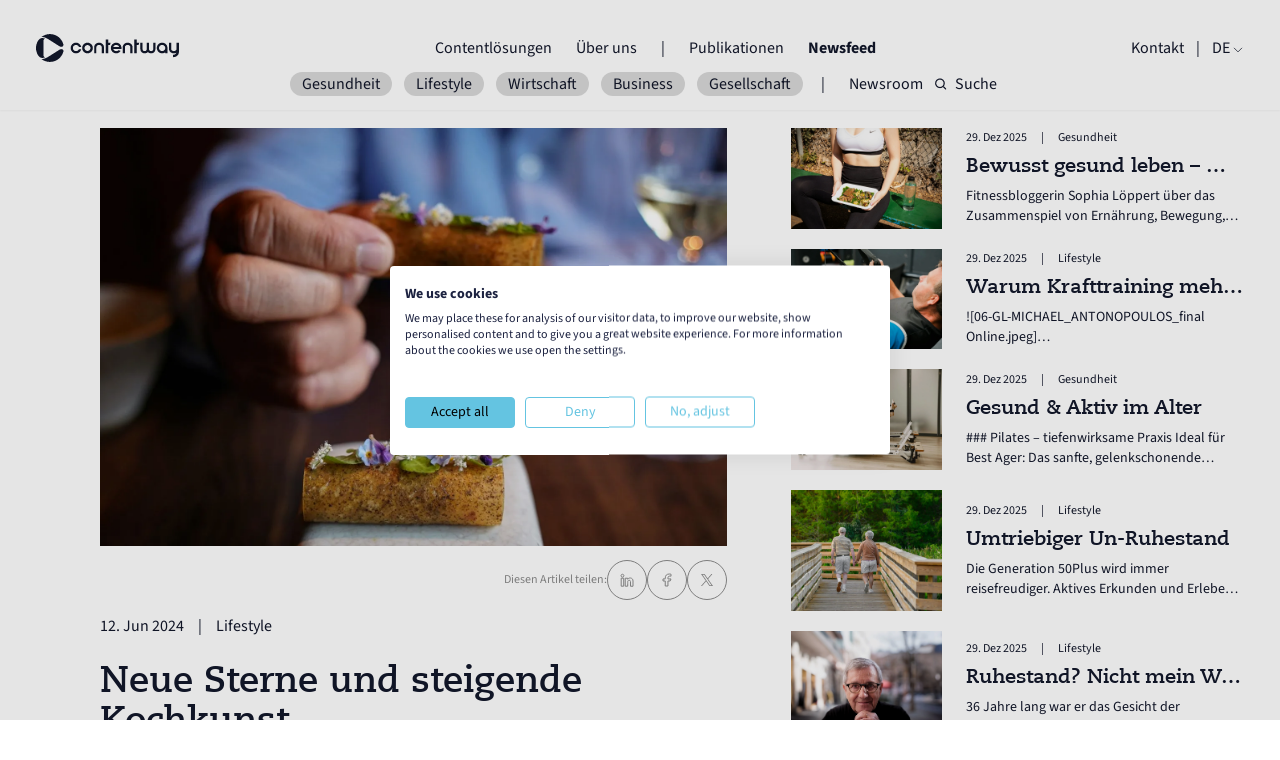

--- FILE ---
content_type: text/html
request_url: https://contentway.eu/de/articles/neue-sterne-und-steigende-kochkunst
body_size: 22388
content:
<!DOCTYPE html><html lang="de"> <head><meta charset="UTF-8"><meta name="viewport" content="width=device-width"><meta name="generator" content="Astro v4.16.18"><meta name="theme-color" content="#ffffff"><meta name="robots" content="all"><meta property="og:title" content="Neue Sterne und steigende Kochkunst"><meta property="og:title" content="Im Interview mit dem Guide Michelin werfen wir einen Blick auf die Entwicklungen in der deutschen Spitzengastronomie."><meta property="og:title" content="https://cwbucket.fra1.digitaloceanspaces.com/elin_tabitha_r_B3b5_Ll_NH_0_U_unsplash_3385c7af98.jpg"><meta property="og:title" content="https://contentway.eu/de/articles/neue-sterne-und-steigende-kochkunst"><meta property="og:title" content="article"><script type="application/ld+json">{"@context":"https://schema.org","@type":"Article","mainEntityOfPage":{"@type":"WebPage","@id":"https://contentway.eu/de/articles/neue-sterne-und-steigende-kochkunst"},"headline":"Neue Sterne und steigende Kochkunst","image":"https://cwbucket.fra1.digitaloceanspaces.com/elin_tabitha_r_B3b5_Ll_NH_0_U_unsplash_3385c7af98.jpg","author":{"@type":"Person","name":"Thomas Soltau"},"publisher":{"@type":"Organization","name":"Contentway"},"datePublished":"2024-06-12T00:00:00.000Z"}</script><script defer src="https://umami.pola-purpose.de/script.js" data-website-id="ff198cfa-6ffa-416d-a267-b8552ab17f38"></script><link rel="icon" type="image/svg+xml" href="/favicon.svg"><link rel="icon" type="image/png" href="/favicon.png"><link rel="sitemap" href="/sitemap-index.xml"><title>Guide Michelin: Neue Sterne und steigende Kochkunst</title><meta name="description" content="Im Interview mit dem Guide Michelin werfen wir einen Blick auf die Entwicklungen in der deutschen Spitzengastronomie."><link rel="stylesheet" href="/_astro/index.SM22SJmR.css"><script type="module" src="/_astro/hoisted.mJPjsNFq.js"></script></head> <body class="font-source antialiased w-full h-auto text-new-black"> <div id="menu" class="hidden fixed top-0 w-full h-dvh bg-new-black/95 z-40 text-white opacity-0"> <div class="flex flex-col w-full h-4/5 justify-center items-center px-6 pt-12"> <div class="flex flex-col"> <div class="flex flex-col px-3 py-3 text-huge text-center"> <a href="/de#contentsolutions">Contentlösungen</a> </div><div class="flex flex-col px-3 py-3 text-huge text-center"> <a href="/de/about">Über uns</a> </div> </div> <span class="mx-3 my-3 border-white w-4 border-b"></span> <div class="flex flex-col"> <div class="flex flex-col px-3 py-3 text-huge text-center"> <a href="/de/publications">Publikationen</a> </div><div class="flex flex-col px-3 py-3 text-huge text-center"> <a href="/de/articles">Newsfeed</a> </div> </div> <span class="mx-3 my-3 border-white w-4 border-b"></span> <div class="flex flex-col px-3 py-3 text-huge text-center"> <a href="/de/contact">Kontakt</a> </div> <div class="flex flex-col px-3 py-3 text-huge text-center"> <a href="/de/newsroom">Newsroom</a> </div> </div> <div class="w-full border-white border-t px-6 flex flex-col justify-between h-1/6 pt-3.5"> <div> <div class="w-full flex flex-row items-start"> <div class="h-full pt-[0.32rem]"> <div class="w-[0.5625rem] h-[0.5625rem] rounded-full mr-2 mb-0.5 flex-shrink-0 bg-white"></div> </div> <div class="w-full overflow-hidden"> <h3 class="text-sm w-full point">Any questions?</h3> </div> </div>  <div class="w-full lg:w-3/4 text-sm px-4"><p>We operate Mon - Fri from 09:00 - 17:00 hs</p>
</div> </div> <div class="px-4 w-full flex flex-col"> <a href="tel:+49 (0)40 874 074 00" class="w-full transition duration-300 ease-in-out text-center rounded-3xl border py-3 px-24 hover:bg-white bg-new-black hover:text-new-black text-white cursor-pointer"> Give us a call </a> </div> </div> </div> <div id="nav" class="fixed top-0 pt-6 py-3.5 w-full flex flex-col text-white px-8 lg:px-9 z-50 bg-transparent"> <div class="w-full flex flex-row justify-between items-center"> <a href="/de/"> <svg class="w-36 h-12" viewBox="0 0 124 24" fill="none" xmlns="http://www.w3.org/2000/svg"> <g id="Group 1027"> <path id="Vector" d="M2.65898 19.3615C3.01564 19.7105 3.39535 19.9892 3.78823 20.1901C4.25134 20.4282 4.77152 20.5566 5.2928 20.5621C5.60556 20.5654 5.93589 20.5347 6.30462 20.4655C6.62507 20.4063 6.95101 20.3239 7.30328 20.2131C7.44924 20.167 7.59739 20.1165 7.74664 20.0617C6.996 19.8301 6.41766 19.1201 6.3979 18.1807V5.8182C6.41875 4.87661 7.00588 4.17097 7.7642 3.9449C7.60946 3.88783 7.45472 3.83516 7.30438 3.78687C6.9521 3.67603 6.62507 3.59262 6.30572 3.53446C5.93808 3.46642 5.60776 3.4335 5.2939 3.43789C4.77262 3.44337 4.25244 3.57177 3.78933 3.80991C3.39645 4.01184 3.01674 4.29059 2.66008 4.63847C2.41426 4.87881 2.1827 5.14877 1.9687 5.44727C0.854816 7.13401 0.155757 9.11267 0.0240662 11.2351C-0.13506 13.7833 0.502543 16.1735 1.71081 18.1818C1.99284 18.624 2.31329 19.0246 2.65788 19.3615H2.65898Z" fill="currentColor"></path> <path id="Vector_2" d="M23.582 8.86687C22.1664 3.62009 17.285 -0.204432 11.5433 0.0084685C8.91388 0.106139 6.48199 1.07516 4.53516 2.63241C4.78208 2.58522 5.03229 2.55998 5.2836 2.55669C5.65453 2.5523 6.03972 2.58851 6.46443 2.66753C6.81999 2.73337 7.18104 2.82446 7.56844 2.94627C7.87462 3.04285 8.19067 3.15698 8.50564 3.28647C9.25408 3.59265 9.93119 4.02943 10.6171 4.45303C11.146 4.78007 11.6739 5.10929 12.2007 5.43962C13.4803 6.24184 14.7566 7.05064 16.0318 7.85944C16.9569 8.44656 17.882 9.03478 18.8072 9.623C19.1923 9.86772 19.5304 10.0828 19.8102 10.2606L19.8969 10.3111C20.0088 10.3758 20.1998 10.4933 20.3962 10.6151C20.8374 10.8894 21.3477 11.0343 21.8668 11.0343H21.881C23.0169 11.0343 23.8773 9.9632 23.582 8.86578V8.86687Z" fill="currentColor"></path> <path id="Vector_3" d="M21.8852 12.9386H21.871C21.3508 12.9386 20.8416 13.0846 20.4004 13.3589C20.2918 13.427 20.1853 13.4928 20.092 13.5488C19.776 13.7496 19.337 14.0283 18.8135 14.362C17.5482 15.1664 16.284 15.9708 15.0175 16.773C13.7511 17.5752 12.4682 18.3862 11.1875 19.1829C10.0276 19.905 8.87745 20.6315 7.56713 21.0442C7.17974 21.166 6.81869 21.2571 6.46312 21.3229C6.05927 21.3975 5.69054 21.4338 5.33826 21.4338C5.31961 21.4338 5.30205 21.4338 5.28339 21.4338C5.00574 21.4305 4.72809 21.3986 4.45703 21.3416C6.41484 22.9438 8.86319 23.8898 11.5508 23.9886C17.2925 24.2015 22.1738 20.3693 23.5884 15.1104C23.8847 14.0108 23.0243 12.9375 21.8874 12.9375L21.8852 12.9386Z" fill="currentColor"></path> <path id="Vector_4" d="M32.1477 8.02533C32.8501 7.61818 33.6139 7.41406 34.4402 7.41406C35.1536 7.41406 35.8274 7.57209 36.4617 7.88925C37.096 8.2064 37.6337 8.64208 38.0749 9.19738C38.5051 9.76365 38.7937 10.3859 38.9408 11.0652L36.9369 11.0487C36.7448 10.5395 36.4222 10.1258 35.969 9.80864C35.5157 9.49149 35.0065 9.33346 34.4402 9.33346C33.9651 9.33346 33.5206 9.45527 33.1069 9.6989C32.6931 9.94253 32.3683 10.2674 32.1302 10.6756C31.8811 11.0718 31.757 11.5195 31.757 12.0178C31.757 12.516 31.8789 12.9374 32.1225 13.3511C32.3661 13.7649 32.6909 14.0897 33.0992 14.3278C33.4954 14.5769 33.9431 14.701 34.4413 14.701C35.0076 14.701 35.519 14.5396 35.9788 14.217C36.4376 13.8944 36.7624 13.4784 36.9555 12.9692H38.943C38.7959 13.6595 38.5073 14.2828 38.0771 14.837C37.6469 15.3923 37.1147 15.828 36.4804 16.1452C35.8581 16.4623 35.1788 16.6204 34.4424 16.6204C33.6161 16.6204 32.8479 16.414 32.1411 16.0003C31.4333 15.5866 30.8758 15.0236 30.4687 14.3103C30.0495 13.62 29.8398 12.8551 29.8398 12.0178C29.8398 11.1804 30.0462 10.4232 30.4599 9.71646C30.8736 9.00862 31.4366 8.44564 32.1499 8.02643L32.1477 8.02533Z" fill="currentColor"></path> <path id="Vector_5" d="M40.3749 14.3092C39.9557 13.6189 39.7461 12.854 39.7461 12.0167C39.7461 11.1793 39.9524 10.4221 40.3661 9.71536C40.7799 9.00752 41.3428 8.44454 42.0562 8.02533C42.7585 7.61818 43.5223 7.41406 44.3498 7.41406C45.1772 7.41406 45.929 7.62038 46.6423 8.03411C47.3556 8.44784 47.9219 9.00533 48.3411 9.70768C48.7483 10.421 48.9524 11.1914 48.9524 12.0178C48.9524 12.8441 48.7461 13.6112 48.3323 14.3191C47.9186 15.0269 47.3611 15.5844 46.6588 15.9926C45.9564 16.4118 45.1871 16.6204 44.3487 16.6204C43.5103 16.6204 42.7541 16.414 42.0474 16.0003C41.3396 15.5866 40.7821 15.0236 40.3749 14.3103V14.3092ZM46.5567 13.2897C46.7828 12.8935 46.8969 12.4688 46.8969 12.0167C46.8969 11.5645 46.7861 11.1245 46.5655 10.7338C46.3449 10.3431 46.0354 10.0347 45.6393 9.80864C45.2431 9.58257 44.8129 9.46844 44.3487 9.46844C43.8845 9.46844 43.4565 9.57818 43.0658 9.79876C42.6751 10.0193 42.3667 10.3288 42.1407 10.725C41.9146 11.1212 41.8005 11.5514 41.8005 12.0156C41.8005 12.4798 41.9135 12.9067 42.1407 13.2974C42.3667 13.688 42.6784 13.9964 43.0746 14.2225C43.4707 14.4485 43.8955 14.5627 44.3487 14.5627C44.8019 14.5627 45.2398 14.4496 45.6305 14.2225C46.0212 13.9964 46.3295 13.6847 46.5567 13.2886V13.2897Z" fill="currentColor"></path> <path id="Vector_6" d="M55.9518 9.91864C55.4985 9.53894 54.9498 9.34908 54.3045 9.34908C53.6592 9.34908 53.093 9.53894 52.6397 9.91864C52.1865 10.2973 51.9604 10.8152 51.9604 11.4726V16.6184H50.0586V11.4726C50.0586 10.6803 50.2539 9.97571 50.6446 9.35786C51.0353 8.74001 51.5643 8.26153 52.2326 7.92243C52.8888 7.5943 53.5802 7.42969 54.3045 7.42969C55.0288 7.42969 55.7487 7.5965 56.394 7.93121C57.0393 8.26483 57.5661 8.73233 57.9732 9.33262C58.3694 9.96693 58.568 10.6803 58.568 11.4726L58.534 16.6184H56.6322V11.4726C56.6322 10.8163 56.4061 10.2973 55.9529 9.91864H55.9518Z" fill="currentColor"></path> <path id="Vector_7" d="M62.2128 4.66406V7.43177H64.2507L63.7239 9.40164H62.2128V16.5854H59.9883V4.66406H62.2128Z" fill="currentColor"></path> <path id="Vector_8" d="M69.0722 7.41406C69.7175 7.41406 70.3858 7.5699 71.0761 7.88047C71.7664 8.19214 72.3557 8.70463 72.8418 9.41796C73.3741 10.2213 73.6397 11.0882 73.6397 12.0167C73.6397 12.2658 73.5925 12.7289 73.5595 12.9659H66.536C66.6721 13.3391 66.8631 13.6321 67.1352 13.9097C67.4074 14.1874 67.7234 14.3937 68.0867 14.5298C68.3808 14.6428 68.698 14.6999 69.0382 14.6999C69.4234 14.6999 69.7943 14.623 70.1509 14.4705C70.5076 14.318 70.8105 14.0996 71.0596 13.8164L72.911 14.5298C72.4918 15.175 71.9376 15.6842 71.2462 16.0585C70.5559 16.4316 69.8195 16.6193 69.0382 16.6193C68.3819 16.6193 67.7103 16.4634 67.0255 16.1528C66.3407 15.8412 65.7547 15.3232 65.2685 14.5989C64.7253 13.7956 64.4531 12.9286 64.4531 12.0002C64.4531 11.457 64.5552 10.9137 64.7593 10.3694C65.0995 9.486 65.6647 8.77267 66.4581 8.22945C67.2505 7.68622 68.1229 7.41406 69.0733 7.41406H69.0722ZM71.5469 11.063C71.424 10.7107 71.2308 10.4012 70.9663 10.1335C70.7019 9.86571 70.3891 9.66378 70.0269 9.52551C69.7339 9.41028 69.4168 9.35211 69.0766 9.34992C68.5224 9.34663 68.011 9.49697 67.5457 9.79986C67.0793 10.1028 66.7434 10.534 66.5371 11.0652L71.5469 11.0619V11.063Z" fill="currentColor"></path> <path id="Vector_9" d="M80.5611 9.91864C80.1079 9.53894 79.5592 9.34908 78.9139 9.34908C78.2686 9.34908 77.7023 9.53894 77.2491 9.91864C76.7959 10.2973 76.5698 10.8152 76.5698 11.4726V16.6184H74.668V11.4726C74.668 10.6803 74.8633 9.97571 75.254 9.35786C75.6447 8.74001 76.1736 8.26153 76.842 7.92243C77.4982 7.5943 78.1896 7.42969 78.9139 7.42969C79.6382 7.42969 80.3581 7.5965 81.0034 7.93121C81.6487 8.26483 82.1754 8.73233 82.5826 9.33262C82.9788 9.96693 83.1774 10.6803 83.1774 11.4726L83.1434 16.6184H81.2415V11.4726C81.2415 10.8163 81.0155 10.2973 80.5622 9.91864H80.5611Z" fill="currentColor"></path> <path id="Vector_10" d="M86.826 4.66406V7.43177H88.864L88.3372 9.40164H86.826V16.5854H84.6016V4.66406H86.826Z" fill="currentColor"></path> <path id="Vector_11" d="M100.972 7.42297V12.5688C100.972 13.2711 100.814 13.8001 100.497 14.1568C100.18 14.5134 99.7264 14.6912 99.1382 14.6912C98.55 14.6912 98.0967 14.5123 97.7796 14.1568C97.4635 13.8012 97.3066 13.2755 97.3044 12.5776C97.3044 12.5743 97.3044 12.571 97.3044 12.5677V7.42188H95.4015V12.5677C95.4015 12.5677 95.4015 12.5743 95.4015 12.5776C95.4004 13.2744 95.2423 13.8012 94.9263 14.1568C94.6091 14.5134 94.1559 14.6912 93.5677 14.6912C92.9794 14.6912 92.5262 14.5123 92.209 14.1568C91.8919 13.8001 91.7339 13.2711 91.7339 12.5688V7.42297H89.832V12.5688C89.832 13.4061 89.9901 14.1206 90.3072 14.7088C90.6244 15.32 91.0655 15.7897 91.6318 16.1179C92.1981 16.446 92.8434 16.6106 93.5677 16.6106C94.292 16.6106 94.9372 16.4471 95.5035 16.1179C95.8295 15.9291 96.1093 15.6877 96.3518 15.4056C96.5955 15.6877 96.8742 15.9291 97.2001 16.1179C97.7664 16.446 98.4117 16.6106 99.136 16.6106C99.8603 16.6106 100.506 16.4471 101.072 16.1179C101.638 15.7897 102.079 15.32 102.396 14.7088C102.714 14.1206 102.872 13.4061 102.872 12.5688V7.42297H100.97H100.972Z" fill="currentColor"></path> <path id="Vector_12" d="M108.603 16.6036C107.776 16.6036 107.008 16.3973 106.301 15.9836C105.593 15.571 105.036 15.0069 104.629 14.2936C104.21 13.6033 104 12.8384 104 12.001C104 11.1637 104.206 10.4076 104.62 9.69973C105.034 8.9919 105.597 8.42892 106.31 8.0097C107.012 7.60256 107.776 7.39844 108.604 7.39844C109.431 7.39844 110.18 7.59927 110.889 8.00092C111.596 8.40258 112.159 8.94361 112.579 9.62292C112.998 10.3132 113.206 11.0605 113.206 11.865L113.19 16.552H111.288V15.7367C110.473 16.3139 109.578 16.6025 108.605 16.6025L108.603 16.6036ZM109.944 9.67449C109.537 9.43635 109.089 9.31783 108.603 9.31783C108.116 9.31783 107.683 9.43965 107.269 9.68327C106.855 9.9269 106.531 10.2517 106.293 10.66C106.043 11.0562 105.919 11.5039 105.919 12.0021C105.919 12.5004 106.041 12.9218 106.285 13.3355C106.528 13.7481 106.853 14.0741 107.262 14.3122C107.658 14.5613 108.105 14.6853 108.604 14.6853C109.102 14.6853 109.523 14.5635 109.937 14.3199C110.351 14.0763 110.682 13.7514 110.931 13.3432C111.169 12.936 111.288 12.4883 111.288 12.001C111.288 11.5138 111.166 11.0814 110.923 10.6677C110.679 10.255 110.354 9.92361 109.946 9.67449H109.944Z" fill="currentColor"></path> <path id="Vector_13" d="M116.378 7.42969V12.5755C116.378 13.2318 116.604 13.7508 117.058 14.1295C117.511 14.5092 118.065 14.6979 118.722 14.6979C119.38 14.6979 119.918 14.5081 120.37 14.1295C120.823 13.7498 121.049 13.2318 121.049 12.5755V7.42969H122.951V7.46371H123.069L123.087 15.4123C123.087 16.2157 122.881 16.9575 122.467 17.6368C122.053 18.3161 121.49 18.8594 120.777 19.2676C120.064 19.6747 119.299 19.8789 118.484 19.8789L118.043 19.8448V17.7564C118.247 17.7795 118.377 17.7905 118.434 17.7905C119 17.7905 119.513 17.6291 119.971 17.3065C120.43 16.9839 120.756 16.5614 120.948 16.0412C120.28 16.4264 119.539 16.6184 118.724 16.6184C117.976 16.6184 117.28 16.4516 116.634 16.118C115.989 15.7844 115.468 15.3114 115.071 14.7001C114.675 14.0779 114.477 13.37 114.477 12.5766V7.43079H116.378V7.42969Z" fill="currentColor"></path> </g> </svg> </a> <div class="hidden lg:flex flex-row"> <div class="flex flex-row"> <div class="flex flex-col px-3 link "> <a href="/de#contentsolutions">Contentlösungen</a> <div class="scale-0 border-b border-white linkborder"></div> </div><div class="flex flex-col px-3 link "> <a href="/de/about">Über uns</a> <div class="scale-0 border-b border-white linkborder"></div> </div> </div> <span class="mx-3">|</span> <div class="flex flex-row"> <div class="flex flex-col px-3 link "> <a href="/de/publications">Publikationen</a> <div class="scale-0 border-b border-white linkborder"></div> </div><div class="flex flex-col px-3 link font-bold"> <a href="/de/articles">Newsfeed</a> <div class="scale-0 border-b border-white linkborder"></div> </div> </div> </div> <div class="flex flex-row"> <div class="hidden lg:flex flex-col link "> <a href="/de/contact">Kontakt</a> <div class="scale-0 border-b border-white linkborder"></div> </div> <div id="openMenu" class="lg:hidden"> <svg class="w-6 h-6" viewBox="0 0 24 10" fill="none" xmlns="http://www.w3.org/2000/svg"> <rect width="24" height="3" fill="currentColor"></rect> <rect y="7" width="24" height="3" fill="currentColor"></rect> </svg> </div> <span class="mx-3">|</span> <div id="currentLocale" class="uppercase relative"> <div class="flex flex-col link cursor-pointer"> <div class="flex flex-row justify-center items-center"> <div class="select-none ">de</div> <svg xmlns="http://www.w3.org/2000/svg" fill="none" viewBox="0 0 24 24" stroke-width="1.5" stroke="currentColor" class="w-3 h-3 mt-1 ml-0.5"> <path stroke-linecap="round" stroke-linejoin="round" d="m19.5 8.25-7.5 7.5-7.5-7.5"></path> </svg> </div> <div class="scale-0 border-b border-white linkborder"></div> </div> <div id="localeWrapper" class="hidden absolute flex-col"> <div class="flex flex-col link opacity-0 locale"> <a href="/en/">en</a> <div class="scale-0 border-b border-white linkborder"></div> </div><div class="flex flex-col link opacity-0 locale"> <a href="/sv/">sv</a> <div class="scale-0 border-b border-white linkborder"></div> </div><div class="flex flex-col link opacity-0 locale"> <a href="/nl/">nl</a> <div class="scale-0 border-b border-white linkborder"></div> </div><div class="flex flex-col link opacity-0 locale"> <a href="/da/">dk</a> <div class="scale-0 border-b border-white linkborder"></div> </div> </div> </div> </div> </div> <div id="secondRow"> <!-- articles tags subNav --> <div class="w-full flex flex-row justify-between lg:justify-center items-center my-5 lg:my-0"> <div class="max-w-[60vw] lg:max-w-full flex flex-row justify-start lg:justify-center items-center overflow-x-scroll noscrollbar gap-3 lg:gap-0"> <a href="/de/articles/tags/gesundheit" class="lg:mx-1.5 px-3 bg-new-lightgrey/50 rounded-2xl">Gesundheit</a><a href="/de/articles/tags/lifestyle" class="lg:mx-1.5 px-3 bg-new-lightgrey/50 rounded-2xl">Lifestyle</a><a href="/de/articles/tags/wirtschaft" class="lg:mx-1.5 px-3 bg-new-lightgrey/50 rounded-2xl">Wirtschaft</a><a href="/de/articles/tags/business" class="lg:mx-1.5 px-3 bg-new-lightgrey/50 rounded-2xl">Business</a><a href="/de/articles/tags/gesellschaft" class="lg:mx-1.5 px-3 bg-new-lightgrey/50 rounded-2xl">Gesellschaft</a> </div> <p class="lg:px-3">|</p> <a href="/de/newsroom" class="hidden lg:block px-3">Newsroom</a> <a href="/de/search/articles/" class=" flex flex-row justify-center items-center"> <svg class="w-3 h-3" viewBox="0 0 12 12" fill="none" xmlns="http://www.w3.org/2000/svg"> <g id="Group 6423"> <path id="Vector" d="M8.51953 8.85742L10.6623 11.0002" stroke="currentColor" stroke-width="1.2" stroke-linecap="round" stroke-linejoin="round"></path> <path id="Vector_2" d="M0.664062 5.28553C0.664062 7.65243 2.58269 9.57106 4.94959 9.57106C6.13511 9.57106 7.20807 9.08965 7.98389 8.31183C8.75714 7.53658 9.23512 6.46691 9.23512 5.28553C9.23512 2.91863 7.31649 1 4.94959 1C2.58269 1 0.664062 2.91863 0.664062 5.28553Z" stroke="currentColor" stroke-width="1.2" stroke-linecap="round" stroke-linejoin="round"></path> </g> </svg> <p class="ml-2">Suche</p> </a> </div> <!-- newsroom landing subNav -->  <!-- publications subNav -->  </div> </div>    <div id="smooth-wrapper"> <div id="smooth-content">  <div class="w-full flex flex-col lg:flex-row px-8 lg:px-9 mt-40 lg:mt-32"> <div class="w-full lg:w-[62.5%] lg:px-16 mb-12"> <div class="w-full"> <picture> <source srcset="https://cwbucket.fra1.digitaloceanspaces.com/500w-avif_elin_tabitha_r_B3b5_Ll_NH_0_U_unsplash_3385c7af98.avif 500w, https://cwbucket.fra1.digitaloceanspaces.com/750w-avif_elin_tabitha_r_B3b5_Ll_NH_0_U_unsplash_3385c7af98.avif 750w, https://cwbucket.fra1.digitaloceanspaces.com/1000w-avif_elin_tabitha_r_B3b5_Ll_NH_0_U_unsplash_3385c7af98.avif 1000w, https://cwbucket.fra1.digitaloceanspaces.com/1500w-avif_elin_tabitha_r_B3b5_Ll_NH_0_U_unsplash_3385c7af98.avif 1500w, https://cwbucket.fra1.digitaloceanspaces.com/2000w-avif_elin_tabitha_r_B3b5_Ll_NH_0_U_unsplash_3385c7af98.avif 2000w, https://cwbucket.fra1.digitaloceanspaces.com/3000w-avif_elin_tabitha_r_B3b5_Ll_NH_0_U_unsplash_3385c7af98.avif 3000w, https://cwbucket.fra1.digitaloceanspaces.com/4000w-avif_elin_tabitha_r_B3b5_Ll_NH_0_U_unsplash_3385c7af98.avif 4000w" type="image/avif"> <source srcset="https://cwbucket.fra1.digitaloceanspaces.com/500w-webp_elin_tabitha_r_B3b5_Ll_NH_0_U_unsplash_3385c7af98.webp 500w, https://cwbucket.fra1.digitaloceanspaces.com/750w-webp_elin_tabitha_r_B3b5_Ll_NH_0_U_unsplash_3385c7af98.webp 750w, https://cwbucket.fra1.digitaloceanspaces.com/1000w-webp_elin_tabitha_r_B3b5_Ll_NH_0_U_unsplash_3385c7af98.webp 1000w, https://cwbucket.fra1.digitaloceanspaces.com/1500w-webp_elin_tabitha_r_B3b5_Ll_NH_0_U_unsplash_3385c7af98.webp 1500w, https://cwbucket.fra1.digitaloceanspaces.com/2000w-webp_elin_tabitha_r_B3b5_Ll_NH_0_U_unsplash_3385c7af98.webp 2000w, https://cwbucket.fra1.digitaloceanspaces.com/3000w-webp_elin_tabitha_r_B3b5_Ll_NH_0_U_unsplash_3385c7af98.webp 3000w, https://cwbucket.fra1.digitaloceanspaces.com/4000w-webp_elin_tabitha_r_B3b5_Ll_NH_0_U_unsplash_3385c7af98.webp 4000w" type="image/webp"> <img src="https://cwbucket.fra1.digitaloceanspaces.com/elin_tabitha_r_B3b5_Ll_NH_0_U_unsplash_3385c7af98.jpg" class="w-full aspect-[16/10] object-cover object-center"> </picture> <div class="w-full flex flex-col lg:flex-row lg:justify-between lg:items-center">  <div class="w-full flex flex-row justify-end items-center gap-2.5 pt-3.5"> <p class="text-xs text-new-grey w-full text-right">Diesen Artikel teilen:</p> <div class="share-button transition duration-300 ease-in-out hover:bg-new-black hover:text-white cursor-pointer w-10 h-10 rounded-full border border-new-grey flex-shrink-0 flex flex-row justify-center items-center text-new-grey"> <svg xmlns="http://www.w3.org/2000/svg" fill="none" viewBox="0 0 24 24" stroke-width="1.5" stroke="currentColor" class="w-4 h-4"> <path stroke-linecap="round" stroke-linejoin="round" d="M7.217 10.907a2.25 2.25 0 1 0 0 2.186m0-2.186c.18.324.283.696.283 1.093s-.103.77-.283 1.093m0-2.186 9.566-5.314m-9.566 7.5 9.566 5.314m0 0a2.25 2.25 0 1 0 3.935 2.186 2.25 2.25 0 0 0-3.935-2.186Zm0-12.814a2.25 2.25 0 1 0 3.933-2.185 2.25 2.25 0 0 0-3.933 2.185Z"></path> </svg> </div> <a href="https://www.linkedin.com/shareArticle?mini=true&url=https%3A%2F%2Fcontentway.eu%2Fde%2Farticles%2Fneue-sterne-und-steigende-kochkunst" target="_blank" class="transition duration-300 ease-in-out hover:bg-new-black hover:text-white cursor-pointer w-10 h-10 rounded-full border border-new-grey flex-shrink-0 flex flex-row justify-center items-center text-new-grey"> <svg class="w-4 h-4" viewBox="0 0 8 8" fill="none" xmlns="http://www.w3.org/2000/svg"> <path d="M2.35515 3.09375H1.10156V7.09136H2.35515V3.09375Z" stroke="currentColor" stroke-width="0.5"></path> <path d="M5.74656 3.00517C5.70035 2.9994 5.65125 2.99651 5.60214 2.99362C4.90025 2.96473 4.50454 3.38067 4.36589 3.55975C4.32834 3.60886 4.31101 3.63774 4.31101 3.63774V3.10338H3.1123V7.10099H4.31101H4.36589C4.36589 6.69371 4.36589 6.28933 4.36589 5.88206C4.36589 5.66254 4.36589 5.44302 4.36589 5.2235C4.36589 4.95198 4.34567 4.66314 4.48143 4.41473C4.59697 4.20676 4.80493 4.10278 5.0389 4.10278C5.73212 4.10278 5.74656 4.72957 5.74656 4.78734C5.74656 4.79023 5.74656 4.79312 5.74656 4.79312V7.11832H7.00015V4.51005C7.00015 3.61752 6.54666 3.09183 5.74656 3.00517Z" stroke="currentColor" stroke-width="0.5"></path> <path d="M1.72789 2.57296C2.12989 2.57296 2.45578 2.24708 2.45578 1.84508C2.45578 1.44307 2.12989 1.11719 1.72789 1.11719C1.32589 1.11719 1 1.44307 1 1.84508C1 2.24708 1.32589 2.57296 1.72789 2.57296Z" stroke="currentColor" stroke-width="0.5"></path> </svg> </a> <a href="https://www.facebook.com/sharer/sharer.php?u=https%3A%2F%2Fcontentway.eu%2Fde%2Farticles%2Fneue-sterne-und-steigende-kochkunst" target="_blank" class="transition duration-300 ease-in-out hover:bg-new-black hover:text-white cursor-pointer w-10 h-10 rounded-full border border-new-grey flex-shrink-0 flex flex-row justify-center items-center text-new-grey"> <svg class="w-4 h-4" viewBox="0 0 6 8" fill="none" xmlns="http://www.w3.org/2000/svg"> <path d="M3.47112 4.48817V7H2.12135V4.48817H1V3.46967H2.12135V3.09911C2.12135 1.72337 2.79364 1 4.21609 1C4.65217 1 4.76119 1.05991 5 1.10873V2.11612C4.73264 2.07618 4.65737 2.05399 4.37962 2.05399C4.04997 2.05399 3.87346 2.13388 3.71252 2.29142C3.55159 2.44896 3.47112 2.72189 3.47112 3.11243V3.47189H5L4.58988 4.49038H3.47112V4.48817Z" stroke="currentColor" stroke-width="0.5"></path> </svg> </a> <a href="https://twitter.com/intent/tweet?url=https%3A%2F%2Fcontentway.eu%2Fde%2Farticles%2Fneue-sterne-und-steigende-kochkunst" target="_blank" class="transition duration-300 ease-in-out hover:bg-new-black hover:text-white cursor-pointer w-10 h-10 rounded-full border border-new-grey flex-shrink-0 flex flex-row justify-center items-center text-new-grey"> <svg class="w-3 h-3" viewBox="0 0 6 6" fill="none" xmlns="http://www.w3.org/2000/svg"> <path d="M0.0145999 0L2.33113 3.30934L0 6H0.524685L2.56563 3.64424L4.2146 6H6L3.55308 2.50454L5.72291 0H5.19822L3.31868 2.16954L1.8 0H0.0145999ZM0.786172 0.412888H1.60638L5.22833 5.58711H4.40812L0.786172 0.412888Z" fill="currentColor"></path> </svg> </a> </div> </div> </div> <div class="flex flex-row mt-3.5 mb-5"> <p>12. Jun 2024</p> <p class="px-3.5">|</p>
                      <p>Lifestyle</p>  </div> <h2 class="text-4xl font-bold font-caecilia">Neue Sterne und steigende Kochkunst</h2> <div class="flex flex-row my-5"> <p>Journalist: Thomas Soltau</p> <p class="px-3.5">|</p>
                      <p>Foto: Elin Tabitha/unsplash</p> </div> <div class="markdown markdown2 whitespace-pre-line mb-9 text-xl tracking-wide"><p>Im Interview mit dem Guide Michelin werfen wir einen Blick auf die Entwicklungen in der deutschen Spitzengastronomie und die Anpassungen der Gastronomen an schwierige Bedingungen. </p>
</div>  <div class="markdown markdown2 whitespace-pre-line text-xl tracking-wide"><p><strong>Was sind die aktuellen Trends in der deutschen Spitzengastronomie?</strong></p>
<p>Der Trend, der sich fortsetzt, ist, dass es legerer, fröhlicher, lockerer vor sich geht. Außerdem beschäftigen sich viel mehr Köche mit dem Thema Nachhaltigkeit – viel Gemüse, kurze Transportwege. Es ist kein neuer Trend, aber wir nehmen es eindeutig wahr. Sie schließen sich mit Fischzüchtern kurz, besuchen die Bauernhöfe. Köche bringen ihre Vorstellungen vor, Erzeuger reagieren darauf. An Gerichten beschrieben: War es vor Jahren oft der bretonische Steinbutt auf den Karten, ist es heute vielfach regionale Lachsforelle aus dem fließend kalten Bergwasser im Dorf nebenan.</p>
<p><strong>In asiatischen Ländern sind Imbissstände mit Michelin-Sternen ausgezeichnet. Ist eine ähnliche Entwicklung auch für Deutschland denkbar?</strong></p>
<p>Grundsätzlich sind wir für alles offen und ich kann mir das vorstellen, bloß  haben wir bisher ein solches Modell in Deutschland noch nicht gefunden. Wir sagen, immer open minded bleiben – einfach hingehen, gucken, probieren und die Dinge auf sich wirken lassen. Völlig unvoreingenommen dorthin zu gehen, das ist ganz wichtig.</p>
<p><strong>Wie hat sich die Nachfrage nach Spitzengastronomie in Deutschland in Bezug auf die Auslastung von Restaurants und das Ausgabeverhalten verändert?</strong></p>
<p>Die Gastronomen haben sich kreativ den schwierigen Bedingungen angepasst. Viele haben die Öffnungs- und Servicezeiten angepasst, sie beschränken sich auf eine reduzierte Auswahl an Speisen und können sich dadurch besser auf die Qualität konzentrieren.</p>
<p><strong>Momentan bleiben Tische in hochklassigen Top-Restaurants auch mal unbesetzt. Haben Sie Beispiele für preisgünstige Menüs, die höchste Auszeichnungen im Guide Michelin erreichen?</strong></p>
<p>Der 1997 im Guide MICHELIN erstmals vergebene Bib Gourmand ist seit jeher eine begehrte Auszeichnung, die für ein ausgewogenes Preis-Leistungs-Verhältnis steht. Bei ihrer sorgfältigen Recherche machen die MICHELIN Inspektoren das ganze Jahr hindurch Restaurants mit sehr guter Küche zu moderaten Preisen ausfindig.</p>
<p><strong>Wie betrachten Sie die Schließung von Restaurants, wie etwa dem möglicherweise unterbewerteten Ernst in Berlin, als Anlass zur Überprüfung der eigenen Bewertungsmethoden?</strong></p>
<p>Wir bekommen zahlreiche Zuschriften aus Berlin von ambitionierten Küchenchefs. Es ist eine sehr lebendige Stadt, viele eröffnen hier ihr erstes Restaurant und es wird viel ausprobiert. Generell gibt es bei Restaurants eine hohe Fluktuation, es kommen eben auch immer wieder neue dazu. Es ist auch nicht ungewöhnlich, dass Restaurants schließen. Es gibt zahlreiche junge, gut ausgebildete Gastronomen, bei denen es funktioniert. Schade, dass so ein talentierter Koch die Stadt verlässt. Bei der Schließung des Restaurant Ernst spielen laut Dylan Watson-Brawn auch private Gründe eine Rolle. </p>
<p><strong>Wie beeinflussen Innovationen die Bewertung des Guide Michelin?</strong></p>
<p>2024 haben wir so viele Sterne vergeben wie nie zuvor – und das hat uns selbst überrascht. Wir nehmen das auf, was wir vorfinden. Die Innovationen kommen von den Gastronomen und nicht von uns. Wir bekommen erfreulicherweise zahlreiche Zuschriften von jungen Köchen, die ambitioniert sind und auf sich aufmerksam machen. Darunter sind viele interessante Restaurants, die wir dann auch besuchen. Die Qualität wird insgesamt besser, weil gute Köche gute Köche ausbilden. Wir haben unsere Kriterien nicht verändert. Das ist doch einfach ein schönes Signal.</p>
</div>  </div>  <div class="w-full lg:w-[37.5%]"> <div class="w-full flex flex-row items-center mb-5"> <div class="w-1/3 flex-shrink-0"> <a href="/de/articles/bewusst-gesund-leben-mit-sophia-loeppert-fit-sophia-laetitia-fitness-and-ernaehrungsinfluencerin"> <div class="w-auto h-auto overflow-hidden"> <picture> <source srcset="https://cwbucket.fra1.digitaloceanspaces.com/500w-avif_ella_olsson_k_KL_Rvcj_Q_Nq_M_unsplash_fd609d1aec.avif 500w, https://cwbucket.fra1.digitaloceanspaces.com/750w-avif_ella_olsson_k_KL_Rvcj_Q_Nq_M_unsplash_fd609d1aec.avif 750w, https://cwbucket.fra1.digitaloceanspaces.com/1000w-avif_ella_olsson_k_KL_Rvcj_Q_Nq_M_unsplash_fd609d1aec.avif 1000w, https://cwbucket.fra1.digitaloceanspaces.com/1500w-avif_ella_olsson_k_KL_Rvcj_Q_Nq_M_unsplash_fd609d1aec.avif 1500w, https://cwbucket.fra1.digitaloceanspaces.com/2000w-avif_ella_olsson_k_KL_Rvcj_Q_Nq_M_unsplash_fd609d1aec.avif 2000w, https://cwbucket.fra1.digitaloceanspaces.com/3000w-avif_ella_olsson_k_KL_Rvcj_Q_Nq_M_unsplash_fd609d1aec.avif 3000w, https://cwbucket.fra1.digitaloceanspaces.com/4000w-avif_ella_olsson_k_KL_Rvcj_Q_Nq_M_unsplash_fd609d1aec.avif 4000w" type="image/avif"> <source srcset="https://cwbucket.fra1.digitaloceanspaces.com/500w-webp_ella_olsson_k_KL_Rvcj_Q_Nq_M_unsplash_fd609d1aec.webp 500w, https://cwbucket.fra1.digitaloceanspaces.com/750w-webp_ella_olsson_k_KL_Rvcj_Q_Nq_M_unsplash_fd609d1aec.webp 750w, https://cwbucket.fra1.digitaloceanspaces.com/1000w-webp_ella_olsson_k_KL_Rvcj_Q_Nq_M_unsplash_fd609d1aec.webp 1000w, https://cwbucket.fra1.digitaloceanspaces.com/1500w-webp_ella_olsson_k_KL_Rvcj_Q_Nq_M_unsplash_fd609d1aec.webp 1500w, https://cwbucket.fra1.digitaloceanspaces.com/2000w-webp_ella_olsson_k_KL_Rvcj_Q_Nq_M_unsplash_fd609d1aec.webp 2000w, https://cwbucket.fra1.digitaloceanspaces.com/3000w-webp_ella_olsson_k_KL_Rvcj_Q_Nq_M_unsplash_fd609d1aec.webp 3000w, https://cwbucket.fra1.digitaloceanspaces.com/4000w-webp_ella_olsson_k_KL_Rvcj_Q_Nq_M_unsplash_fd609d1aec.webp 4000w" type="image/webp"> <img src="https://cwbucket.fra1.digitaloceanspaces.com/ella_olsson_k_KL_Rvcj_Q_Nq_M_unsplash_fd609d1aec.jpg" class="w-full aspect-square object-cover object-center image"> </picture> </div> </a> </div> <div class="w-2/3 flex-shrink-0 pl-6 flex flex-col justify-center"> <div class="flex flex-row text-xs"> <p>29. Dez 2025</p> <p class="px-3.5">|</p>
                  <p>Gesundheit</p>  </div> <a href="/de/articles/bewusst-gesund-leben-mit-sophia-loeppert-fit-sophia-laetitia-fitness-and-ernaehrungsinfluencerin" class="text-sm"> <h2 class=" font-bold font-caecilia whitespace-nowrap truncate text-normal" title="Bewusst gesund leben – mit Sophia Löppert (@fit_sophia_laetitia), Fitness- &#38; Ernährungsinfluencerin">Bewusst gesund leben – mit Sophia Löppert (@fit_sophia_laetitia), Fitness- &amp; Ernährungsinfluencerin</h2> <div class="line-clamp-2"><p>Fitnessbloggerin Sophia Löppert über das Zusammenspiel von Ernährung, Bewegung, Routine und Mindset.</p>
</div>    </a> </div> </div><div class="w-full flex flex-row items-center mb-5"> <div class="w-1/3 flex-shrink-0"> <a href="/de/articles/warum-krafttraining-mehr-ist-als-sport-und-fitness"> <div class="w-auto h-auto overflow-hidden"> <picture> <source srcset="https://cwbucket.fra1.digitaloceanspaces.com/500w-avif_gard_pro_Z69sxn_Z1_t4_unsplash_8107a3dc1d.avif 500w, https://cwbucket.fra1.digitaloceanspaces.com/750w-avif_gard_pro_Z69sxn_Z1_t4_unsplash_8107a3dc1d.avif 750w, https://cwbucket.fra1.digitaloceanspaces.com/1000w-avif_gard_pro_Z69sxn_Z1_t4_unsplash_8107a3dc1d.avif 1000w, https://cwbucket.fra1.digitaloceanspaces.com/1500w-avif_gard_pro_Z69sxn_Z1_t4_unsplash_8107a3dc1d.avif 1500w, https://cwbucket.fra1.digitaloceanspaces.com/2000w-avif_gard_pro_Z69sxn_Z1_t4_unsplash_8107a3dc1d.avif 2000w, https://cwbucket.fra1.digitaloceanspaces.com/3000w-avif_gard_pro_Z69sxn_Z1_t4_unsplash_8107a3dc1d.avif 3000w, https://cwbucket.fra1.digitaloceanspaces.com/4000w-avif_gard_pro_Z69sxn_Z1_t4_unsplash_8107a3dc1d.avif 4000w" type="image/avif"> <source srcset="https://cwbucket.fra1.digitaloceanspaces.com/500w-webp_gard_pro_Z69sxn_Z1_t4_unsplash_8107a3dc1d.webp 500w, https://cwbucket.fra1.digitaloceanspaces.com/750w-webp_gard_pro_Z69sxn_Z1_t4_unsplash_8107a3dc1d.webp 750w, https://cwbucket.fra1.digitaloceanspaces.com/1000w-webp_gard_pro_Z69sxn_Z1_t4_unsplash_8107a3dc1d.webp 1000w, https://cwbucket.fra1.digitaloceanspaces.com/1500w-webp_gard_pro_Z69sxn_Z1_t4_unsplash_8107a3dc1d.webp 1500w, https://cwbucket.fra1.digitaloceanspaces.com/2000w-webp_gard_pro_Z69sxn_Z1_t4_unsplash_8107a3dc1d.webp 2000w, https://cwbucket.fra1.digitaloceanspaces.com/3000w-webp_gard_pro_Z69sxn_Z1_t4_unsplash_8107a3dc1d.webp 3000w, https://cwbucket.fra1.digitaloceanspaces.com/4000w-webp_gard_pro_Z69sxn_Z1_t4_unsplash_8107a3dc1d.webp 4000w" type="image/webp"> <img src="https://fra1.digitaloceanspaces.com/cwbucket/gard_pro_Z69sxn_Z1_t4_unsplash_8107a3dc1d.jpg" class="w-full aspect-square object-cover object-center image"> </picture> </div> </a> </div> <div class="w-2/3 flex-shrink-0 pl-6 flex flex-col justify-center"> <div class="flex flex-row text-xs"> <p>29. Dez 2025</p> <p class="px-3.5">|</p>
                  <p>Lifestyle</p>  </div> <a href="/de/articles/warum-krafttraining-mehr-ist-als-sport-und-fitness" class="text-sm"> <h2 class=" font-bold font-caecilia whitespace-nowrap truncate text-normal" title="Warum Krafttraining mehr ist als Sport und Fitness – mit Michael Antonopoulos, CEO bei Kieser Training AG">Warum Krafttraining mehr ist als Sport und Fitness – mit Michael Antonopoulos, CEO bei Kieser Training AG</h2>   <div class="line-clamp-2"></div> <div class="line-clamp-2">![06-GL-MICHAEL_ANTONOPOULOS_final Online.jpeg](https://cwbucket.fra1.digitaloceanspaces.com/06_GL_MICHAEL_ANTONOPOULOS_final_Online_a46dfcd215.jpeg)

```
Michael Antonopoulos, CEO bei Kieser Training AG
```

Krafttraining bedeutet für mich Selbstbestimmung. Es geht nicht um Muskeln als reine Ästhetik, sondern um die Fähigkeit, das eigene Leben aktiv zu gestalten, gesund zu sein und uneingeschränkt an allem teilhaben zu können. Wer seine Kraft erhält, gewinnt Freiheit: Treppen steigen, schwere Taschen tragen, sich sicher bewegen – das sind echte Lebensqualitäten. Ab Mitte 20 beginnt der natürliche Muskelabbau, doch wir können gegensteuern.

Die Kieser-Methode ist kein Trend, sondern ein bewährtes Konzept, das auf präzise Maschinen und ein individuelles Training mit Maximalkraft gegen Widerstände setzt – effizient, sicher und wissenschaftlich fundiert. Unsere Studios sind Orte der Konzentration, nicht der Ablenkung. Kompetente Mitarbeitende begleiten unsere Mitglieder eng und sichern ihren Trainingserfolg. Es ist nie zu spät! Wer heute mit dem Training beginnt, investiert in Longevity, Schmerzfreiheit, Mobilität, Belastbarkeit und Selbstbestimmtheit – in Gesundheit und in Kraft fürs Leben.
</div> </a> </div> </div><div class="w-full flex flex-row items-center mb-5"> <div class="w-1/3 flex-shrink-0"> <a href="/de/articles/gesund-and-aktiv-im-alter-4-artikels-ueber-gelenkschonende-sportarten-fuer-best-ager"> <div class="w-auto h-auto overflow-hidden"> <picture> <source srcset="https://cwbucket.fra1.digitaloceanspaces.com/500w-avif_pexels_gustavo_fring_8769176_aed049d0f3.avif 500w, https://cwbucket.fra1.digitaloceanspaces.com/750w-avif_pexels_gustavo_fring_8769176_aed049d0f3.avif 750w, https://cwbucket.fra1.digitaloceanspaces.com/1000w-avif_pexels_gustavo_fring_8769176_aed049d0f3.avif 1000w, https://cwbucket.fra1.digitaloceanspaces.com/1500w-avif_pexels_gustavo_fring_8769176_aed049d0f3.avif 1500w, https://cwbucket.fra1.digitaloceanspaces.com/2000w-avif_pexels_gustavo_fring_8769176_aed049d0f3.avif 2000w, https://cwbucket.fra1.digitaloceanspaces.com/3000w-avif_pexels_gustavo_fring_8769176_aed049d0f3.avif 3000w, https://cwbucket.fra1.digitaloceanspaces.com/4000w-avif_pexels_gustavo_fring_8769176_aed049d0f3.avif 4000w" type="image/avif"> <source srcset="https://cwbucket.fra1.digitaloceanspaces.com/500w-webp_pexels_gustavo_fring_8769176_aed049d0f3.webp 500w, https://cwbucket.fra1.digitaloceanspaces.com/750w-webp_pexels_gustavo_fring_8769176_aed049d0f3.webp 750w, https://cwbucket.fra1.digitaloceanspaces.com/1000w-webp_pexels_gustavo_fring_8769176_aed049d0f3.webp 1000w, https://cwbucket.fra1.digitaloceanspaces.com/1500w-webp_pexels_gustavo_fring_8769176_aed049d0f3.webp 1500w, https://cwbucket.fra1.digitaloceanspaces.com/2000w-webp_pexels_gustavo_fring_8769176_aed049d0f3.webp 2000w, https://cwbucket.fra1.digitaloceanspaces.com/3000w-webp_pexels_gustavo_fring_8769176_aed049d0f3.webp 3000w, https://cwbucket.fra1.digitaloceanspaces.com/4000w-webp_pexels_gustavo_fring_8769176_aed049d0f3.webp 4000w" type="image/webp"> <img src="https://cwbucket.fra1.digitaloceanspaces.com/pexels_gustavo_fring_8769176_aed049d0f3.jpg" class="w-full aspect-square object-cover object-center image"> </picture> </div> </a> </div> <div class="w-2/3 flex-shrink-0 pl-6 flex flex-col justify-center"> <div class="flex flex-row text-xs"> <p>29. Dez 2025</p> <p class="px-3.5">|</p>
                  <p>Gesundheit</p>  </div> <a href="/de/articles/gesund-and-aktiv-im-alter-4-artikels-ueber-gelenkschonende-sportarten-fuer-best-ager" class="text-sm"> <h2 class=" font-bold font-caecilia whitespace-nowrap truncate text-normal" title="Gesund &#38; Aktiv im Alter">Gesund &amp; Aktiv im Alter</h2>   <div class="line-clamp-2"></div> <div class="line-clamp-2">### Pilates – tiefenwirksame Praxis

Ideal für Best Ager: Das sanfte, gelenkschonende Ganzkörpertraining kann nicht nur mit eingeschränkter Beweglichkeit praktiziert werden, sondern wirkt auch altersbedingten Beschwerden entgegen. In jeder Pilates-Stunde werden neben Muskelkraft, Stabilität und Mobilität auch Koordination und Gleichgewicht trainiert. Die Übungen lassen sich im Sitzen, Stehen oder Liegen durchführen und werden an Fitnesslevel und Leistungsstand angepasst. Es werden dabei gezielt die tiefliegenden Muskeln in Bauch, Rücken und Beckenboden angesprochen – jene Muskulatur, die für Stabilität, Gleichgewicht und Sturzprävention wichtig ist. Regelmäßiges Training sorgt so für erhöhte Beweglichkeit, eine verbesserte Körperhaltung und Balance und kann sogar dauerhaft den Blutdruck senken. Um die richtige Atemtechnik zu erlernen, sollte unbedingt ein Einstiegskurs in dieser Altersgruppe besucht werden. Bei körperlichen Einschränkungen finden sich unter den rund 500 unterschiedlichen Bewegungsmuster immer genügend Ausweichübungen.


![pexels-roodzn-34314432 ONLINE.jpg](https://cwbucket.fra1.digitaloceanspaces.com/pexels_roodzn_34314432_ONLINE_01d8168c42.jpg)

### Schwimmen – schwerelos sporteln

Auch diese Sportart kann Senioren uneingeschränkt empfohlen werden – bei konkreten Gelenkschmerzen fallen lediglich einzelne Schwimmstile ins Wasser beziehungsweise sollten durch andere ersetzt werden. Das Besondere: Im Wasser wird das Körpergewicht um ein Vielfaches aufgehoben. Bedingt durch die Schwerelosigkeit werden die Gelenke geschont und die Muskeln sanft trainiert – und zwar alle großen Muskelgruppen. Schwimmen ist quasi ein Allrounder, denn die Aktivität verbessert Kraft, Ausdauer und Beweglichkeit. Regelmäßiges Training stärkt das Herz-Kreislauf-System, regt den Stoffwechsel an und kann sogar die Cholesterinwerte senken. Es kommt sogar noch besser: Das Immunsystem wird gestärkt, Stress abgebaut und die Koordination verbessert. Von den komplexen Bewegungsabläufen profitieren übrigens auch die kognitiven Fähigkeiten: Studien belegen, dass regelmäßiges Schwimmen das Demenzrisiko senken beziehungsweise einen Demenzverlauf positiv beeinflussen kann. Wer mit sämtlichen Schwimmstilen Schwierigkeiten hat, kann es mit Aqua-Fitness versuchen.



![pexels-pavel-danilyuk-6874403 Online.jpg](https://cwbucket.fra1.digitaloceanspaces.com/pexels_pavel_danilyuk_6874403_Online_a2532ecc8e.jpg)

### Nordic Walking – echter Selbstläufer

Die gelenkschonende Alternative zum Joggen gehört wahrscheinlich zu den beliebtesten Best Ager-Sportarten. Kein Wunder: Nordic Walking ist einfach umzusetzen, stärkt die Muskulatur, verbessert die Koordination und Körperhaltung und fördert die Herz-Kreislauf-Gesundheit. Durch den Stockeinsatz wird nicht nur der Bewegungsapparat entlastet, sondern zusätzlich Arm-, Schulter- und Rückenmuskulatur trainiert. Das ursprünglich für finnische Skilangläufer entwickelte Sommertraining reguliert den Blutdruck und trainiert die Herzgefäße: Das Herz wird kräftiger durchblutet und mit Sauerstoff versorgt. Darüber hinaus aktiviert regelmäßige Praxis den Hormonhaushalt, stärkt das Immunsystem und beugt Osteoporose und Altersdiabetes vor. Die koordinierte Bewegung festigt die Balance und fördert die koordinativen Fähigkeiten des Gehirns. Darüber hinaus wirkt sich die Bewegung in der freien Natur positiv auf die Psyche aus: Stress kann abgebaut und depressiven Verstimmungen entgegenwirkt werden. Wer nicht allein walkt, hat auch im sozialen Bereich einen echten Lauf.

![pexels-pack2ride-85580365-8934510 ONLINE.jpg](https://cwbucket.fra1.digitaloceanspaces.com/pexels_pack2ride_85580365_8934510_ONLINE_ca5f7bad72.jpg)

### Radfahren – läuft wie geschmiert

Für das Fahrrad ist man im Grunde nie zu alt. Bei moderatem Tempo ist die gelenkschonende Aktivität ein optimales Ausdauertraining, welches das Herz-Kreislauf-System auf sanfte Weise in Schwung bringt. Neben Herz und Lunge werden eine Reihe von Muskelgruppen (insbesondere die Beinmuskulatur) gestärkt. Darüber hinaus kräftigt Radfahren das Immunsystem und beeinflusst das vegetative Nervensystem positiv. Es ist zudem eine herrliche Schulung für Koordination und Gleichgewicht: Eine Studie belegt bei aktiven älteren Fahrradfahrenden weniger Stürze im Alltag. Ein weiteres Plus für Best Ager: Biken trainiert die Gehirnleistung und stärkt kognitive Funktionen. Auch die mentale Gesundheit profitiert, denn die Kombination aus Bewegung und Naturerlebnis wirkt stressabbauend und stimmungsaufhellend. Studien betonen zudem eine Stärkung sozialer Kontakte durch den erweiterten Aktivitätsradius, welche sich ebenfalls positiv auf die Psyche auswirkt.
</div> </a> </div> </div><div class="w-full flex flex-row items-center mb-5"> <div class="w-1/3 flex-shrink-0"> <a href="/de/articles/umtriebiger-un-ruhestand"> <div class="w-auto h-auto overflow-hidden"> <picture> <source srcset="https://cwbucket.fra1.digitaloceanspaces.com/500w-avif_richard_sagredo_Iz_IE_Ru_Iw_J_Wo_unsplash_73966db462.avif 500w, https://cwbucket.fra1.digitaloceanspaces.com/750w-avif_richard_sagredo_Iz_IE_Ru_Iw_J_Wo_unsplash_73966db462.avif 750w, https://cwbucket.fra1.digitaloceanspaces.com/1000w-avif_richard_sagredo_Iz_IE_Ru_Iw_J_Wo_unsplash_73966db462.avif 1000w, https://cwbucket.fra1.digitaloceanspaces.com/1500w-avif_richard_sagredo_Iz_IE_Ru_Iw_J_Wo_unsplash_73966db462.avif 1500w, https://cwbucket.fra1.digitaloceanspaces.com/2000w-avif_richard_sagredo_Iz_IE_Ru_Iw_J_Wo_unsplash_73966db462.avif 2000w, https://cwbucket.fra1.digitaloceanspaces.com/3000w-avif_richard_sagredo_Iz_IE_Ru_Iw_J_Wo_unsplash_73966db462.avif 3000w" type="image/avif"> <source srcset="https://cwbucket.fra1.digitaloceanspaces.com/500w-webp_richard_sagredo_Iz_IE_Ru_Iw_J_Wo_unsplash_73966db462.webp 500w, https://cwbucket.fra1.digitaloceanspaces.com/750w-webp_richard_sagredo_Iz_IE_Ru_Iw_J_Wo_unsplash_73966db462.webp 750w, https://cwbucket.fra1.digitaloceanspaces.com/1000w-webp_richard_sagredo_Iz_IE_Ru_Iw_J_Wo_unsplash_73966db462.webp 1000w, https://cwbucket.fra1.digitaloceanspaces.com/1500w-webp_richard_sagredo_Iz_IE_Ru_Iw_J_Wo_unsplash_73966db462.webp 1500w, https://cwbucket.fra1.digitaloceanspaces.com/2000w-webp_richard_sagredo_Iz_IE_Ru_Iw_J_Wo_unsplash_73966db462.webp 2000w, https://cwbucket.fra1.digitaloceanspaces.com/3000w-webp_richard_sagredo_Iz_IE_Ru_Iw_J_Wo_unsplash_73966db462.webp 3000w" type="image/webp"> <img src="https://cwbucket.fra1.digitaloceanspaces.com/richard_sagredo_Iz_IE_Ru_Iw_J_Wo_unsplash_73966db462.jpg" class="w-full aspect-square object-cover object-center image"> </picture> </div> </a> </div> <div class="w-2/3 flex-shrink-0 pl-6 flex flex-col justify-center"> <div class="flex flex-row text-xs"> <p>29. Dez 2025</p> <p class="px-3.5">|</p>
                  <p>Lifestyle</p>  </div> <a href="/de/articles/umtriebiger-un-ruhestand" class="text-sm"> <h2 class=" font-bold font-caecilia whitespace-nowrap truncate text-normal" title="Umtriebiger Un-Ruhestand">Umtriebiger Un-Ruhestand</h2> <div class="line-clamp-2"><p>Die Generation 50Plus wird immer reisefreudiger. Aktives Erkunden und Erleben steht dabei genauso im Vordergrund für die Förderung von Gesundheit und Wohlbefinden.</p>
</div>    </a> </div> </div><div class="w-full flex flex-row items-center mb-5"> <div class="w-1/3 flex-shrink-0"> <a href="/de/articles/ruhestand-nicht-mein-wortschatz-im-interview-mit-jan-hofer"> <div class="w-auto h-auto overflow-hidden"> <picture> <source srcset="https://cwbucket.fra1.digitaloceanspaces.com/500w-avif_8_Jan_Hofer_c_Arnd_von_Wedemeyer_online_ec6e8e9d8f.avif 500w, https://cwbucket.fra1.digitaloceanspaces.com/750w-avif_8_Jan_Hofer_c_Arnd_von_Wedemeyer_online_ec6e8e9d8f.avif 750w, https://cwbucket.fra1.digitaloceanspaces.com/1000w-avif_8_Jan_Hofer_c_Arnd_von_Wedemeyer_online_ec6e8e9d8f.avif 1000w, https://cwbucket.fra1.digitaloceanspaces.com/1500w-avif_8_Jan_Hofer_c_Arnd_von_Wedemeyer_online_ec6e8e9d8f.avif 1500w, https://cwbucket.fra1.digitaloceanspaces.com/2000w-avif_8_Jan_Hofer_c_Arnd_von_Wedemeyer_online_ec6e8e9d8f.avif 2000w" type="image/avif"> <source srcset="https://cwbucket.fra1.digitaloceanspaces.com/500w-webp_8_Jan_Hofer_c_Arnd_von_Wedemeyer_online_ec6e8e9d8f.webp 500w, https://cwbucket.fra1.digitaloceanspaces.com/750w-webp_8_Jan_Hofer_c_Arnd_von_Wedemeyer_online_ec6e8e9d8f.webp 750w, https://cwbucket.fra1.digitaloceanspaces.com/1000w-webp_8_Jan_Hofer_c_Arnd_von_Wedemeyer_online_ec6e8e9d8f.webp 1000w, https://cwbucket.fra1.digitaloceanspaces.com/1500w-webp_8_Jan_Hofer_c_Arnd_von_Wedemeyer_online_ec6e8e9d8f.webp 1500w, https://cwbucket.fra1.digitaloceanspaces.com/2000w-webp_8_Jan_Hofer_c_Arnd_von_Wedemeyer_online_ec6e8e9d8f.webp 2000w" type="image/webp"> <img src="https://cwbucket.fra1.digitaloceanspaces.com/8_Jan_Hofer_c_Arnd_von_Wedemeyer_online_ec6e8e9d8f.jpg" class="w-full aspect-square object-cover object-center image"> </picture> </div> </a> </div> <div class="w-2/3 flex-shrink-0 pl-6 flex flex-col justify-center"> <div class="flex flex-row text-xs"> <p>29. Dez 2025</p> <p class="px-3.5">|</p>
                  <p>Lifestyle</p>  </div> <a href="/de/articles/ruhestand-nicht-mein-wortschatz-im-interview-mit-jan-hofer" class="text-sm"> <h2 class=" font-bold font-caecilia whitespace-nowrap truncate text-normal" title="Ruhestand? Nicht mein Wortschatz – Im Interview mit Jan Hofer">Ruhestand? Nicht mein Wortschatz – Im Interview mit Jan Hofer</h2> <div class="line-clamp-2"><p>36 Jahre lang war er das Gesicht der Tagesschau. Im Interview spricht Jan Hofer mit uns über sein Leben jenseits des TV-Studios. </p>
</div>    </a> </div> </div><div class="w-full flex flex-row items-center mb-5"> <div class="w-1/3 flex-shrink-0"> <a href="/de/articles/warum-die-zukunft-pflanzlich-isst"> <div class="w-auto h-auto overflow-hidden"> <picture> <source srcset="https://cwbucket.fra1.digitaloceanspaces.com/500w-avif_getty_images_lv_MD_Iw3_P_Xr_A_unsplash_81f6b03c44.avif 500w, https://cwbucket.fra1.digitaloceanspaces.com/750w-avif_getty_images_lv_MD_Iw3_P_Xr_A_unsplash_81f6b03c44.avif 750w, https://cwbucket.fra1.digitaloceanspaces.com/1000w-avif_getty_images_lv_MD_Iw3_P_Xr_A_unsplash_81f6b03c44.avif 1000w, https://cwbucket.fra1.digitaloceanspaces.com/1500w-avif_getty_images_lv_MD_Iw3_P_Xr_A_unsplash_81f6b03c44.avif 1500w, https://cwbucket.fra1.digitaloceanspaces.com/2000w-avif_getty_images_lv_MD_Iw3_P_Xr_A_unsplash_81f6b03c44.avif 2000w, https://cwbucket.fra1.digitaloceanspaces.com/3000w-avif_getty_images_lv_MD_Iw3_P_Xr_A_unsplash_81f6b03c44.avif 3000w, https://cwbucket.fra1.digitaloceanspaces.com/4000w-avif_getty_images_lv_MD_Iw3_P_Xr_A_unsplash_81f6b03c44.avif 4000w" type="image/avif"> <source srcset="https://cwbucket.fra1.digitaloceanspaces.com/500w-webp_getty_images_lv_MD_Iw3_P_Xr_A_unsplash_81f6b03c44.webp 500w, https://cwbucket.fra1.digitaloceanspaces.com/750w-webp_getty_images_lv_MD_Iw3_P_Xr_A_unsplash_81f6b03c44.webp 750w, https://cwbucket.fra1.digitaloceanspaces.com/1000w-webp_getty_images_lv_MD_Iw3_P_Xr_A_unsplash_81f6b03c44.webp 1000w, https://cwbucket.fra1.digitaloceanspaces.com/1500w-webp_getty_images_lv_MD_Iw3_P_Xr_A_unsplash_81f6b03c44.webp 1500w, https://cwbucket.fra1.digitaloceanspaces.com/2000w-webp_getty_images_lv_MD_Iw3_P_Xr_A_unsplash_81f6b03c44.webp 2000w, https://cwbucket.fra1.digitaloceanspaces.com/3000w-webp_getty_images_lv_MD_Iw3_P_Xr_A_unsplash_81f6b03c44.webp 3000w, https://cwbucket.fra1.digitaloceanspaces.com/4000w-webp_getty_images_lv_MD_Iw3_P_Xr_A_unsplash_81f6b03c44.webp 4000w" type="image/webp"> <img src="https://cwbucket.fra1.digitaloceanspaces.com/getty_images_lv_MD_Iw3_P_Xr_A_unsplash_81f6b03c44.jpg" class="w-full aspect-square object-cover object-center image"> </picture> </div> </a> </div> <div class="w-2/3 flex-shrink-0 pl-6 flex flex-col justify-center"> <div class="flex flex-row text-xs"> <p>29. Dez 2025</p> <p class="px-3.5">|</p>
                  <p>Gesundheit</p>  </div> <a href="/de/articles/warum-die-zukunft-pflanzlich-isst" class="text-sm"> <h2 class=" font-bold font-caecilia whitespace-nowrap truncate text-normal" title="Warum die Zukunft pflanzlich isst – mit Katrin Kasper, PR-Expertin für pflanzliche Ernährung und Foodtrends">Warum die Zukunft pflanzlich isst – mit Katrin Kasper, PR-Expertin für pflanzliche Ernährung und Foodtrends</h2>   <div class="line-clamp-2"></div> <div class="line-clamp-2">
![Katrin Kasper_credit_Dennis Williamson Online.jpg](https://cwbucket.fra1.digitaloceanspaces.com/Katrin_Kasper_credit_Dennis_Williamson_Online_358773f745.jpg)
```
Katrin Kasper, PR-Expertin für pflanzliche Ernährung und Foodtrends
```

Immer mehr Menschen essen weniger Fleisch, Wurst und Milchprodukte. Sie ernähren sich pflanzlicher – nicht, weil sie müssen, sondern weil sie können. Sogar Discounter eröffnen heute eine vielfältige, genussvolle Welt an pflanzlichen Lebensmitteln. Wer sich darauf einlässt, merkt schnell: Es geht nicht um Verzicht, sondern um eine Bereicherung: Neue Aromen, neue Texturen, neue Möglichkeiten – die pflanzliche Küche ist längst dort angekommen, wo Genuss, Gewissen und Gesundheit zusammenfinden.

Das Bewusstsein dafür wächst, wie sehr uns diese Ernährungsform guttut. Viele spüren bereits nach kurzer Zeit, wie sich mehr Leichtigkeit, Energie und Wohlbefinden einstellen. Pflanzlich zu essen wird zu einer Form von Selbstfürsorge und Wertschätzung – für den eigenen Körper ebenso wie für die Natur, unsere Mitgeschöpfe und die Gesellschaft.
Nur ein Beispiel: Die internationale Forschungsgruppe Zero Carbon Analytics rechnet vor, wie weniger Fleischkonsum unser Gesundheitssystem entlasten würde: In Deutschland könnten 1,9 Milliarden Euro für Medikamente und Behandlung eingespart werden – genug, um 36.500 Pflegekräfte zu beschäftigen.

Doch im Kern geht es um etwas anderes: um eine neue Idee von Luxus. Nicht stur am Gestern festhalten, sondern das Bessere entdecken. Eine pflanzenbetonte Ernährung öffnet Türen, statt sie zu schließen. Pflanzlicher zu essen bedeutet deshalb kein radikales Umdenken. Sondern die Einladung, Neues auszuprobieren – und direkt zu spüren, wie gut es tut. Mein Tipp: Essen Sie neugierig!
</div> </a> </div> </div><div class="w-full flex flex-row items-center mb-5"> <div class="w-1/3 flex-shrink-0"> <a href="/de/articles/trends-fuer-unsere-tierischen-begleiter"> <div class="w-auto h-auto overflow-hidden"> <picture> <source srcset="https://cwbucket.fra1.digitaloceanspaces.com/500w-avif_oscar_scannell_Ew_QK_1h0zk_MM_unsplash_dea556fb91.avif 500w, https://cwbucket.fra1.digitaloceanspaces.com/750w-avif_oscar_scannell_Ew_QK_1h0zk_MM_unsplash_dea556fb91.avif 750w, https://cwbucket.fra1.digitaloceanspaces.com/1000w-avif_oscar_scannell_Ew_QK_1h0zk_MM_unsplash_dea556fb91.avif 1000w, https://cwbucket.fra1.digitaloceanspaces.com/1500w-avif_oscar_scannell_Ew_QK_1h0zk_MM_unsplash_dea556fb91.avif 1500w, https://cwbucket.fra1.digitaloceanspaces.com/2000w-avif_oscar_scannell_Ew_QK_1h0zk_MM_unsplash_dea556fb91.avif 2000w, https://cwbucket.fra1.digitaloceanspaces.com/3000w-avif_oscar_scannell_Ew_QK_1h0zk_MM_unsplash_dea556fb91.avif 3000w, https://cwbucket.fra1.digitaloceanspaces.com/4000w-avif_oscar_scannell_Ew_QK_1h0zk_MM_unsplash_dea556fb91.avif 4000w" type="image/avif"> <source srcset="https://cwbucket.fra1.digitaloceanspaces.com/500w-webp_oscar_scannell_Ew_QK_1h0zk_MM_unsplash_dea556fb91.webp 500w, https://cwbucket.fra1.digitaloceanspaces.com/750w-webp_oscar_scannell_Ew_QK_1h0zk_MM_unsplash_dea556fb91.webp 750w, https://cwbucket.fra1.digitaloceanspaces.com/1000w-webp_oscar_scannell_Ew_QK_1h0zk_MM_unsplash_dea556fb91.webp 1000w, https://cwbucket.fra1.digitaloceanspaces.com/1500w-webp_oscar_scannell_Ew_QK_1h0zk_MM_unsplash_dea556fb91.webp 1500w, https://cwbucket.fra1.digitaloceanspaces.com/2000w-webp_oscar_scannell_Ew_QK_1h0zk_MM_unsplash_dea556fb91.webp 2000w, https://cwbucket.fra1.digitaloceanspaces.com/3000w-webp_oscar_scannell_Ew_QK_1h0zk_MM_unsplash_dea556fb91.webp 3000w, https://cwbucket.fra1.digitaloceanspaces.com/4000w-webp_oscar_scannell_Ew_QK_1h0zk_MM_unsplash_dea556fb91.webp 4000w" type="image/webp"> <img src="https://cwbucket.fra1.digitaloceanspaces.com/oscar_scannell_Ew_QK_1h0zk_MM_unsplash_dea556fb91.jpg" class="w-full aspect-square object-cover object-center image"> </picture> </div> </a> </div> <div class="w-2/3 flex-shrink-0 pl-6 flex flex-col justify-center"> <div class="flex flex-row text-xs"> <p>23. Dez 2025</p> <p class="px-3.5">|</p>
                  <p>Lifestyle</p>  </div> <a href="/de/articles/trends-fuer-unsere-tierischen-begleiter" class="text-sm"> <h2 class=" font-bold font-caecilia whitespace-nowrap truncate text-normal" title="Trends für unsere tierischen Begleiter – mit Norbert Holthenrich, Präsident des Zentralverbandes der Heimtierbranche e. V.">Trends für unsere tierischen Begleiter – mit Norbert Holthenrich, Präsident des Zentralverbandes der Heimtierbranche e. V.</h2> <div class="line-clamp-2"><p>Als Präsident des ZZF – Zentralverband der Heimtierbranche e. V., bietet Norbert Holthenrich spannende Einblicke in die Welt der Haustiere und erklärt Trends und Chancen.</p>
</div>    </a> </div> </div><div class="w-full flex flex-row items-center mb-5"> <div class="w-1/3 flex-shrink-0"> <a href="/de/articles/3-fragen-an-birga-dexel-katzentherapeutin-mit-birga-dexel-international-renommierte-katzenexpertin"> <div class="w-auto h-auto overflow-hidden"> <picture> <source srcset="https://cwbucket.fra1.digitaloceanspaces.com/500w-avif_Birga_Dexel_fuer_Notiz_Andreas_Friese_ddaef54f15.avif 500w, https://cwbucket.fra1.digitaloceanspaces.com/750w-avif_Birga_Dexel_fuer_Notiz_Andreas_Friese_ddaef54f15.avif 750w, https://cwbucket.fra1.digitaloceanspaces.com/1000w-avif_Birga_Dexel_fuer_Notiz_Andreas_Friese_ddaef54f15.avif 1000w" type="image/avif"> <source srcset="https://cwbucket.fra1.digitaloceanspaces.com/500w-webp_Birga_Dexel_fuer_Notiz_Andreas_Friese_ddaef54f15.webp 500w, https://cwbucket.fra1.digitaloceanspaces.com/750w-webp_Birga_Dexel_fuer_Notiz_Andreas_Friese_ddaef54f15.webp 750w, https://cwbucket.fra1.digitaloceanspaces.com/1000w-webp_Birga_Dexel_fuer_Notiz_Andreas_Friese_ddaef54f15.webp 1000w" type="image/webp"> <img src="https://cwbucket.fra1.digitaloceanspaces.com/Birga_Dexel_fuer_Notiz_Andreas_Friese_ddaef54f15.jpg" class="w-full aspect-square object-cover object-center image"> </picture> </div> </a> </div> <div class="w-2/3 flex-shrink-0 pl-6 flex flex-col justify-center"> <div class="flex flex-row text-xs"> <p>23. Dez 2025</p> <p class="px-3.5">|</p>
                  <p>Lifestyle</p>  </div> <a href="/de/articles/3-fragen-an-birga-dexel-katzentherapeutin-mit-birga-dexel-international-renommierte-katzenexpertin" class="text-sm"> <h2 class=" font-bold font-caecilia whitespace-nowrap truncate text-normal" title="3 Fragen an Katzentherapeutin Birga Dexel">3 Fragen an Katzentherapeutin Birga Dexel</h2>   <div class="line-clamp-2"></div> <div class="line-clamp-2">***Eine aktuelle Umfrage* zeigt, dass 42,4 Prozent aller Katzen in der Silvesternacht Probleme haben. Welche sind das?**

Sie werden panisch und suchen einen Rückzugsort. 16 Prozent tragen zudem langfristige Verhaltensprobleme davon: Angst vor Geräuschen, Angespanntheit, daraus resultiert auch Unsauberkeit.

**Wie kann man seiner Katze durch die Silvesternacht helfen?**

Man sollte zuhause Rückzugsorte schaffen und auch während der Knallerei selbst daheim bleiben. Es ist wichtig, die Katze schon Tage vor Silvester ins Haus zu holen und auch dort zu lassen. Außerdem ist es gut, rechtzeitig mit einem Desensibilisierungstraining zu beginnen.

**Wenn ein Tier in Silvesterpanik doch ausbüchst – was dann?**

GPS-Tracker am Halsband helfen, weggelaufene Tiere genau zu orten. Gerade bei Katzen ist das wichtig, da sie sich sehr gut unsichtbar machen können. Katzen verfallen bei Angst in Starre, und sie werden oft übersehen. Ein Tracker kann hier Leben retten, etwa wenn eine Hauskatze draußen in der Kälte sitzt.

_*Studie über die Auswirkungen von Feuerwerk auf unsere Haustiere, weenect.com_
</div> </a> </div> </div><div class="w-full flex flex-row items-center mb-5"> <div class="w-1/3 flex-shrink-0"> <a href="/de/articles/die-vier-bausteine-einer-guten-nacht"> <div class="w-auto h-auto overflow-hidden"> <picture> <source srcset="https://cwbucket.fra1.digitaloceanspaces.com/500w-avif_stephen_andrews_Fcx9_U6omt5k_unsplash_9c86aa75cb.avif 500w, https://cwbucket.fra1.digitaloceanspaces.com/750w-avif_stephen_andrews_Fcx9_U6omt5k_unsplash_9c86aa75cb.avif 750w, https://cwbucket.fra1.digitaloceanspaces.com/1000w-avif_stephen_andrews_Fcx9_U6omt5k_unsplash_9c86aa75cb.avif 1000w, https://cwbucket.fra1.digitaloceanspaces.com/1500w-avif_stephen_andrews_Fcx9_U6omt5k_unsplash_9c86aa75cb.avif 1500w, https://cwbucket.fra1.digitaloceanspaces.com/2000w-avif_stephen_andrews_Fcx9_U6omt5k_unsplash_9c86aa75cb.avif 2000w, https://cwbucket.fra1.digitaloceanspaces.com/3000w-avif_stephen_andrews_Fcx9_U6omt5k_unsplash_9c86aa75cb.avif 3000w, https://cwbucket.fra1.digitaloceanspaces.com/4000w-avif_stephen_andrews_Fcx9_U6omt5k_unsplash_9c86aa75cb.avif 4000w" type="image/avif"> <source srcset="https://cwbucket.fra1.digitaloceanspaces.com/500w-webp_stephen_andrews_Fcx9_U6omt5k_unsplash_9c86aa75cb.webp 500w, https://cwbucket.fra1.digitaloceanspaces.com/750w-webp_stephen_andrews_Fcx9_U6omt5k_unsplash_9c86aa75cb.webp 750w, https://cwbucket.fra1.digitaloceanspaces.com/1000w-webp_stephen_andrews_Fcx9_U6omt5k_unsplash_9c86aa75cb.webp 1000w, https://cwbucket.fra1.digitaloceanspaces.com/1500w-webp_stephen_andrews_Fcx9_U6omt5k_unsplash_9c86aa75cb.webp 1500w, https://cwbucket.fra1.digitaloceanspaces.com/2000w-webp_stephen_andrews_Fcx9_U6omt5k_unsplash_9c86aa75cb.webp 2000w, https://cwbucket.fra1.digitaloceanspaces.com/3000w-webp_stephen_andrews_Fcx9_U6omt5k_unsplash_9c86aa75cb.webp 3000w, https://cwbucket.fra1.digitaloceanspaces.com/4000w-webp_stephen_andrews_Fcx9_U6omt5k_unsplash_9c86aa75cb.webp 4000w" type="image/webp"> <img src="https://cwbucket.fra1.digitaloceanspaces.com/stephen_andrews_Fcx9_U6omt5k_unsplash_9c86aa75cb.jpg" class="w-full aspect-square object-cover object-center image"> </picture> </div> </a> </div> <div class="w-2/3 flex-shrink-0 pl-6 flex flex-col justify-center"> <div class="flex flex-row text-xs"> <p>23. Dez 2025</p> <p class="px-3.5">|</p>
                  <p>Lifestyle</p>  </div> <a href="/de/articles/die-vier-bausteine-einer-guten-nacht" class="text-sm"> <h2 class=" font-bold font-caecilia whitespace-nowrap truncate text-normal" title="Die vier Bausteine einer guten Nacht">Die vier Bausteine einer guten Nacht</h2> <div class="line-clamp-2"><p>Guter Schlaf beginnt lange bevor wir die Augen schließen. Er entsteht aus einem Zusammenspiel von vier Dingen, die wir im Alltag oft kaum beachten: der Matratze, dem Lattenrost, dem Kissen, und der Decke. Wer versteht, was das Quartett leisten muss, kann seine Nacht spürbar verändern – manchmal schon mit kleinen Anpassungen. Denn guter Schlaf ist kein Zufall, sondern ein Zusammenspiel von Technik, Materialien und persönlichem Gefühl. Und oft staunt man, wie viel Harmonie entsteht, wenn alle vier Elemente endlich zusammenarbeiten.</p>
</div>    </a> </div> </div> </div> </div> <div class="lg:px-16"> <div id="scrollup" class="underline w-full px-8 lg:px-9 mb-12 text-normal cursor-pointer">Nach oben</div> </div> <div id="footer" class="w-full bg-new-black py-3.5  lg:px-9 text-white pt-24"> <div class="px-8 lg:px-0 flex flex-col lg:flex-row justify-between items-start lg:pb-64"> <div class="w-full lg:w-1/2 flex flex-col justify-center items-center lg:items-start"> <svg class="w-52 h-auto" viewBox="0 0 198 111" fill="none" xmlns="http://www.w3.org/2000/svg"> <g id="Group 6186"> <path id="Vector" d="M4.88428 85.9108C6.3707 85.0492 7.98719 84.6172 9.73605 84.6172C11.2457 84.6172 12.6717 84.9516 14.0142 85.6228C15.3566 86.2941 16.4946 87.2161 17.4283 88.3913C18.3387 89.5897 18.9495 90.9066 19.2608 92.3442L15.0198 92.3094C14.6134 91.2318 13.9305 90.3562 12.9713 89.685C12.0121 89.0137 10.9345 88.6793 9.73605 88.6793C8.7304 88.6793 7.78977 88.9371 6.91418 89.4527C6.03858 89.9683 5.35111 90.6558 4.84712 91.5198C4.31991 92.3582 4.05746 93.3058 4.05746 94.3602C4.05746 95.4146 4.31526 96.3065 4.83086 97.1821C5.34647 98.0577 6.03394 98.7451 6.89792 99.2491C7.73635 99.7764 8.68394 100.039 9.73837 100.039C10.9368 100.039 12.0191 99.6974 12.9922 99.0146C13.9631 98.3317 14.6505 97.4515 15.0593 96.3738H19.2654C18.9542 97.8347 18.3434 99.1539 17.4329 100.327C16.5225 101.502 15.3961 102.424 14.0536 103.095C12.7368 103.766 11.2991 104.101 9.7407 104.101C7.99183 104.101 6.36606 103.664 4.87035 102.789C3.37232 101.913 2.19247 100.722 1.33081 99.212C0.443604 97.7511 0 96.1323 0 94.3602C0 92.5881 0.436636 90.9856 1.31223 89.4899C2.18782 87.9918 3.37928 86.8004 4.88893 85.9132L4.88428 85.9108Z" fill="white"></path> <path id="Vector_2" d="M22.2878 99.2097C21.4006 97.7488 20.957 96.13 20.957 94.3579C20.957 92.5858 21.3937 90.9832 22.2693 89.4875C23.1449 87.9895 24.3363 86.798 25.846 85.9108C27.3324 85.0492 28.9489 84.6172 30.7001 84.6172C32.4512 84.6172 34.0422 85.0538 35.5518 85.9294C37.0615 86.805 38.2599 87.9849 39.1471 89.4713C40.0088 90.9809 40.4407 92.6113 40.4407 94.3602C40.4407 96.1091 40.0041 97.7325 39.1285 99.2306C38.2529 100.729 37.0731 101.908 35.5867 102.772C34.1002 103.66 32.4721 104.101 30.6977 104.101C28.9233 104.101 27.3231 103.664 25.8274 102.789C24.3293 101.913 23.1495 100.722 22.2878 99.212V99.2097ZM35.3707 97.052C35.8491 96.2136 36.0906 95.3148 36.0906 94.3579C36.0906 93.401 35.8561 92.4697 35.3892 91.6428C34.9224 90.816 34.2675 90.1634 33.429 89.685C32.5906 89.2065 31.6802 88.965 30.6977 88.965C29.7153 88.965 28.8095 89.1972 27.9827 89.6641C27.1559 90.1309 26.5032 90.7858 26.0248 91.6243C25.5464 92.4627 25.3048 93.3731 25.3048 94.3556C25.3048 95.338 25.544 96.2415 26.0248 97.0683C26.5032 97.8951 27.1628 98.5477 28.0013 99.0262C28.8397 99.5046 29.7385 99.7462 30.6977 99.7462C31.6569 99.7462 32.5836 99.5069 33.4104 99.0262C34.2373 98.5477 34.8899 97.8881 35.3707 97.0497V97.052Z" fill="white"></path> <path id="Vector_3" d="M55.2571 89.9159C54.2979 89.1123 53.1367 88.7105 51.771 88.7105C50.4054 88.7105 49.207 89.1123 48.2478 89.9159C47.2885 90.7172 46.8101 91.8134 46.8101 93.2046V104.095H42.7852V93.2046C42.7852 91.5278 43.1986 90.0367 44.0254 88.7291C44.8522 87.4215 45.9717 86.4089 47.3861 85.6913C48.775 84.9968 50.2382 84.6484 51.771 84.6484C53.3039 84.6484 54.8275 85.0015 56.1931 85.7098C57.5588 86.4159 58.6736 87.4053 59.5353 88.6757C60.3737 90.0181 60.7941 91.5278 60.7941 93.2046L60.7221 104.095H56.6971V93.2046C56.6971 91.8158 56.2187 90.7172 55.2595 89.9159H55.2571Z" fill="white"></path> <path id="Vector_4" d="M68.5164 78.7992V84.6566H72.8293L71.7145 88.8256H68.5164V104.029H63.8086V78.7969H68.5164V78.7992Z" fill="white"></path> <path id="Vector_5" d="M83.0255 84.6172C84.3912 84.6172 85.8056 84.947 87.2665 85.6043C88.7274 86.2639 89.9745 87.3485 91.0034 88.8581C92.1299 90.5582 92.6919 92.393 92.6919 94.3579C92.6919 94.8851 92.592 95.8652 92.5224 96.3669H77.6582C77.9462 97.1565 78.3503 97.7767 78.9263 98.3643C79.5023 98.9519 80.1711 99.3885 80.9399 99.6765C81.5623 99.9157 82.2336 100.036 82.9535 100.036C83.7687 100.036 84.5538 99.8739 85.3086 99.5511C86.0634 99.2282 86.7044 98.766 87.2316 98.1668L91.1498 99.6765C90.2625 101.042 89.0897 102.12 87.6265 102.912C86.1656 103.701 84.6072 104.099 82.9535 104.099C81.5647 104.099 80.1433 103.769 78.694 103.112C77.2448 102.452 76.0045 101.356 74.9756 99.8228C73.826 98.1227 73.25 96.2879 73.25 94.323C73.25 93.1734 73.466 92.0237 73.898 90.8718C74.618 89.0021 75.8141 87.4925 77.4933 86.3428C79.1701 85.1932 81.0165 84.6172 83.0279 84.6172H83.0255ZM88.2628 92.3396C88.0027 91.5941 87.594 90.9391 87.0342 90.3724C86.4745 89.8057 85.8126 89.3784 85.0461 89.0857C84.426 88.8419 83.7548 88.7188 83.0348 88.7141C81.8619 88.7072 80.7796 89.0253 79.7949 89.6664C78.8078 90.3074 78.0971 91.2201 77.6605 92.3442L88.2628 92.3373V92.3396Z" fill="white"></path> <path id="Vector_6" d="M107.343 89.9159C106.384 89.1123 105.223 88.7105 103.857 88.7105C102.491 88.7105 101.293 89.1123 100.334 89.9159C99.3745 90.7172 98.896 91.8134 98.896 93.2046V104.095H94.8711V93.2046C94.8711 91.5278 95.2845 90.0367 96.1113 88.7291C96.9381 87.4215 98.0576 86.4089 99.472 85.6913C100.861 84.9968 102.324 84.6484 103.857 84.6484C105.39 84.6484 106.913 85.0015 108.279 85.7098C109.645 86.4159 110.76 87.4053 111.621 88.6757C112.46 90.0181 112.88 91.5278 112.88 93.2046L112.808 104.095H108.783V93.2046C108.783 91.8158 108.305 90.7172 107.345 89.9159H107.343Z" fill="white"></path> <path id="Vector_7" d="M120.602 78.7992V84.6566H124.915L123.8 88.8256H120.602V104.029H115.895V78.7969H120.602V78.7992Z" fill="white"></path> <path id="Vector_8" d="M150.537 84.6351V95.5255C150.537 97.0119 150.203 98.1314 149.531 98.8862C148.86 99.641 147.901 100.017 146.656 100.017C145.411 100.017 144.452 99.6387 143.781 98.8862C143.112 98.1337 142.78 97.0212 142.775 95.5441C142.775 95.5371 142.775 95.5301 142.775 95.5232V84.6328H138.748V95.5232C138.748 95.5232 138.748 95.5371 138.748 95.5441C138.745 97.0189 138.411 98.1337 137.742 98.8862C137.071 99.641 136.112 100.017 134.867 100.017C133.622 100.017 132.663 99.6387 131.992 98.8862C131.32 98.1314 130.986 97.0119 130.986 95.5255V84.6351H126.961V95.5255C126.961 97.2976 127.295 98.8095 127.967 100.054C128.638 101.348 129.571 102.342 130.77 103.037C131.968 103.731 133.334 104.079 134.867 104.079C136.4 104.079 137.765 103.733 138.964 103.037C139.654 102.637 140.246 102.126 140.759 101.529C141.275 102.126 141.865 102.637 142.554 103.037C143.753 103.731 145.118 104.079 146.651 104.079C148.184 104.079 149.55 103.733 150.748 103.037C151.947 102.342 152.88 101.348 153.552 100.054C154.223 98.8095 154.557 97.2976 154.557 95.5255V84.6351H150.532H150.537Z" fill="white"></path> <path id="Vector_9" d="M166.69 104.06C164.941 104.06 163.315 103.623 161.82 102.747C160.322 101.874 159.142 100.68 158.28 99.1706C157.393 97.7097 156.949 96.0909 156.949 94.3188C156.949 92.5467 157.386 90.9465 158.261 89.4485C159.137 87.9504 160.328 86.759 161.838 85.8718C163.325 85.0101 164.941 84.5781 166.692 84.5781C168.443 84.5781 170.027 85.0032 171.528 85.8532C173.026 86.7032 174.217 87.8483 175.104 89.2859C175.992 90.7468 176.433 92.3284 176.433 94.0308L176.398 103.95H172.373V102.225C170.648 103.446 168.755 104.057 166.695 104.057L166.69 104.06ZM169.528 89.3951C168.666 88.8911 167.719 88.6402 166.69 88.6402C165.661 88.6402 164.744 88.898 163.868 89.4136C162.992 89.9292 162.305 90.6167 161.801 91.4807C161.274 92.3191 161.011 93.2667 161.011 94.3211C161.011 95.3756 161.269 96.2674 161.785 97.143C162.3 98.0163 162.988 98.7061 163.852 99.2101C164.69 99.7373 165.638 99.9997 166.692 99.9997C167.747 99.9997 168.639 99.7419 169.514 99.2263C170.39 98.7107 171.091 98.0233 171.618 97.1593C172.122 96.2976 172.373 95.35 172.373 94.3188C172.373 93.2876 172.115 92.3725 171.6 91.4969C171.084 90.6237 170.397 89.9223 169.533 89.3951H169.528Z" fill="white"></path> <path id="Vector_10" d="M183.142 84.6562V95.5466C183.142 96.9355 183.621 98.034 184.58 98.8353C185.539 99.6389 186.712 100.038 188.103 100.038C189.494 100.038 190.632 99.6366 191.589 98.8353C192.548 98.0317 193.027 96.9355 193.027 95.5466V84.6562H197.052V84.7282H197.303L197.34 101.55C197.34 103.25 196.903 104.82 196.028 106.258C195.152 107.696 193.96 108.845 192.451 109.709C190.941 110.571 189.322 111.003 187.599 111.003L186.665 110.931V106.511C187.097 106.56 187.371 106.583 187.492 106.583C188.691 106.583 189.775 106.242 190.746 105.559C191.717 104.876 192.407 103.982 192.813 102.881C191.399 103.696 189.831 104.103 188.105 104.103C186.524 104.103 185.051 103.75 183.683 103.044C182.318 102.338 181.214 101.337 180.376 100.043C179.538 98.7261 179.117 97.2281 179.117 95.5489V84.6586H183.142V84.6562Z" fill="white"></path> <path id="Vector_11" d="M71.6588 57.0476C72.7109 58.0741 73.8304 58.8963 74.987 59.4909C76.3503 60.1923 77.8832 60.5708 79.4207 60.5871C80.3404 60.5964 81.3159 60.5058 82.4028 60.3038C83.3458 60.1296 84.3096 59.8857 85.3478 59.5582C85.7775 59.4235 86.2141 59.2725 86.653 59.1123C84.4397 58.4295 82.7373 56.3369 82.6769 53.5684V17.1325C82.7373 14.3594 84.4675 12.2784 86.7041 11.6119C86.2466 11.4447 85.7937 11.2891 85.3478 11.1474C84.3073 10.8199 83.3458 10.576 82.4028 10.4018C81.3182 10.2021 80.3451 10.1046 79.4207 10.1185C77.8832 10.1348 76.3503 10.5133 74.987 11.2147C73.8304 11.8093 72.7109 12.6315 71.6588 13.658C70.9342 14.3664 70.2537 15.163 69.6196 16.0433C66.3425 21.0135 64.2824 26.8454 63.8946 33.0999C63.4277 40.611 65.3067 47.6529 68.8671 53.5707C69.6986 54.8737 70.6415 56.0558 71.6588 57.0476Z" fill="white"></path> <path id="Vector_12" d="M133.314 26.1277C129.143 10.6666 114.759 -0.600001 97.8395 0.0247596C90.0915 0.310431 82.9242 3.16714 77.1875 7.75647C77.9145 7.61711 78.653 7.54279 79.3939 7.5335C80.4855 7.52189 81.6235 7.62873 82.8731 7.85866C83.9205 8.05143 84.9842 8.32084 86.1246 8.68083C87.0281 8.96651 87.9571 9.30327 88.8861 9.68184C91.0925 10.583 93.0876 11.872 95.1058 13.1192C96.6666 14.083 98.2203 15.0539 99.7741 16.0293C103.546 18.3937 107.306 20.7766 111.064 23.1595C113.791 24.8898 116.517 26.6224 119.242 28.3573C120.375 29.0796 121.374 29.7137 122.196 30.2362L122.454 30.3849C122.783 30.5753 123.345 30.9214 123.924 31.2814C125.224 32.0896 126.727 32.517 128.26 32.517H128.304C131.651 32.517 134.187 29.3583 133.316 26.1277H133.314Z" fill="white"></path> <path id="Vector_13" d="M128.323 38.1406H128.279C126.746 38.1406 125.246 38.5703 123.943 39.3809C123.622 39.5806 123.309 39.7757 123.034 39.9429C122.103 40.5328 120.809 41.3573 119.265 42.3398C115.537 44.7111 111.81 47.08 108.077 49.4444C104.322 51.8227 100.564 54.1986 96.7899 56.5467C93.3711 58.6741 89.9825 60.8132 86.1202 62.0325C84.9798 62.3925 83.9161 62.6619 82.8686 62.8547C81.6795 63.0753 80.5925 63.1822 79.552 63.1822C79.4986 63.1822 79.4429 63.1822 79.3895 63.1822C78.5719 63.1729 77.7544 63.0776 76.9531 62.9104C82.7246 67.6321 89.9361 70.4192 97.8582 70.7118C114.778 71.3389 129.164 60.0444 133.335 44.5508C134.206 41.3109 131.672 38.1476 128.323 38.1476V38.1406Z" fill="white"></path> </g> </svg> <div class="flex flex-row justify-between items-center w-52 pt-8"> <a href="https://www.linkedin.com/company/contentwaynl" target="_blank" rel="noopener noreferrer" class="transition duration-300 ease-in-out bg-white/90 text-new-grey hover:bg-white/50 hover:text-white cursor-pointer w-10 h-10 rounded-full border border-new-grey flex-shrink-0 flex flex-row justify-center items-center"> <svg class="w-4 h-4" viewBox="0 0 8 8" fill="none" xmlns="http://www.w3.org/2000/svg"> <path d="M2.35515 3.09375H1.10156V7.09136H2.35515V3.09375Z" stroke="currentColor" stroke-width="0.5"></path> <path d="M5.74656 3.00517C5.70035 2.9994 5.65125 2.99651 5.60214 2.99362C4.90025 2.96473 4.50454 3.38067 4.36589 3.55975C4.32834 3.60886 4.31101 3.63774 4.31101 3.63774V3.10338H3.1123V7.10099H4.31101H4.36589C4.36589 6.69371 4.36589 6.28933 4.36589 5.88206C4.36589 5.66254 4.36589 5.44302 4.36589 5.2235C4.36589 4.95198 4.34567 4.66314 4.48143 4.41473C4.59697 4.20676 4.80493 4.10278 5.0389 4.10278C5.73212 4.10278 5.74656 4.72957 5.74656 4.78734C5.74656 4.79023 5.74656 4.79312 5.74656 4.79312V7.11832H7.00015V4.51005C7.00015 3.61752 6.54666 3.09183 5.74656 3.00517Z" stroke="currentColor" stroke-width="0.5"></path> <path d="M1.72789 2.57296C2.12989 2.57296 2.45578 2.24708 2.45578 1.84508C2.45578 1.44307 2.12989 1.11719 1.72789 1.11719C1.32589 1.11719 1 1.44307 1 1.84508C1 2.24708 1.32589 2.57296 1.72789 2.57296Z" stroke="currentColor" stroke-width="0.5"></path> </svg> </a> <a href="https://www.instagram.com/contentwaynl/" target="_blank" rel="noopener noreferrer" class="transition duration-300 ease-in-out bg-white/90 text-new-grey hover:bg-white/50 hover:text-white cursor-pointer w-10 h-10 rounded-full border border-new-grey flex-shrink-0 flex flex-row justify-center items-center"> <svg class="w-4 h-4" viewBox="0 0 14 14" fill="none" xmlns="http://www.w3.org/2000/svg"> <path d="M11.15 13.4731H2.84655C1.69912 13.4731 0.761719 12.5357 0.761719 11.3883V3.08483C0.761719 1.9374 1.69912 1 2.84655 1H11.15C12.2974 1 13.2348 1.9374 13.2348 3.08483V11.3883C13.2348 12.5408 12.3026 13.4731 11.15 13.4731Z" stroke="currentColor" stroke-width="0.75"></path> <path d="M4.73623 9.50469C5.34068 10.1091 6.1449 10.4421 7.00035 10.4421C7.85579 10.4421 8.65489 10.1091 9.26446 9.50469C9.86891 8.90025 10.2019 8.09603 10.2019 7.24058C10.2019 6.38514 9.86891 5.58091 9.26446 4.97647C8.66001 4.37202 7.85579 4.03906 7.00035 4.03906C6.1449 4.03906 5.34068 4.37202 4.73623 4.97647C4.13179 5.58091 3.79883 6.38514 3.79883 7.24058C3.79883 8.09603 4.13179 8.90025 4.73623 9.50469Z" stroke="currentColor" stroke-width="0.75"></path> <path d="M10.8256 3.93254C11.1651 3.93254 11.4404 3.65733 11.4404 3.31783C11.4404 2.97834 11.1651 2.70312 10.8256 2.70312C10.4862 2.70312 10.2109 2.97834 10.2109 3.31783C10.2109 3.65733 10.4862 3.93254 10.8256 3.93254Z" stroke="currentColor" stroke-width="0.75"></path> </svg> </a> <a href="https://www.facebook.com/profile.php?id=61552293524714" target="_blank" rel="noopener noreferrer" class="transition duration-300 ease-in-out bg-white/90 text-new-grey hover:bg-white/50 hover:text-white cursor-pointer w-10 h-10 rounded-full border border-new-grey flex-shrink-0 flex flex-row justify-center items-center"> <svg class="w-4 h-4" viewBox="0 0 6 8" fill="none" xmlns="http://www.w3.org/2000/svg"> <path d="M3.47112 4.48817V7H2.12135V4.48817H1V3.46967H2.12135V3.09911C2.12135 1.72337 2.79364 1 4.21609 1C4.65217 1 4.76119 1.05991 5 1.10873V2.11612C4.73264 2.07618 4.65737 2.05399 4.37962 2.05399C4.04997 2.05399 3.87346 2.13388 3.71252 2.29142C3.55159 2.44896 3.47112 2.72189 3.47112 3.11243V3.47189H5L4.58988 4.49038H3.47112V4.48817Z" stroke="currentColor" stroke-width="0.5"></path> </svg> </a> </div>  </div> <div class="w-full lg:w-1/4 flex flex-row items-end mt-8 lg:mt-0"> <div class="w-1/2 lg:w-full flex flex-col "> <a href="/de/publications" class="px-3 leading-loose lg:text-normal my-1.5">Publikationen</a><a href="/de/articles" class="px-3 leading-loose lg:text-normal my-1.5">Newsfeed</a><a href="/de#contentsolutions" class="px-3 leading-loose lg:text-normal my-1.5">Contentlösungen</a><a href="/de/about" class="px-3 leading-loose lg:text-normal my-1.5">Über uns</a><a href="/de/about/#team" class="px-3 leading-loose lg:text-normal my-1.5">Unser Team</a><a href="/de/contact" class="px-3 leading-loose lg:text-normal my-1.5">Kontakt</a><a href="/de/careers" class="px-3 leading-loose lg:text-normal my-1.5">Karriere</a> </div> <div class="lg:hidden w-1/2 lg:w-1/4 text-sm flex flex-col items-start "> <div class="whitespace-pre"><p><strong>E-Mail</strong>
<a target="_blank" href="/cdn-cgi/l/email-protection#6a03040c052a0905041e0f041e1d0b13440e0f" title="null"><span class="__cf_email__" data-cfemail="c7aea9a1a887a4a8a9b3a2a9b3b0a6bee9a3a2">[email&#160;protected]</span></a></p>
<p><strong>Telefon</strong>
<a target="_blank" href="tel:+494085539750" title="null">+49 (0)40 855 397 50</a></p>
</div> <a href="/de/contact" class="hidden lg:block transition duration-300 ease-in-out shrink w-auto text-center rounded-3xl border py-3 px-24 mt-8 bg-white text-new-black hover:bg-new-black hover:text-white cursor-pointer"> Kontakt </a> </div> </div> <div class="w-1/4 text-sm hidden  lg:flex flex-col items-start "> <div class=" lg:text-normal flex flex-col markdown3"><p><strong>E-Mail</strong>
<a target="_blank" href="/cdn-cgi/l/email-protection#aec7c0c8c1eecdc1c0dacbc0dad9cfd780cacb" title="null"><span class="__cf_email__" data-cfemail="e48d8a828ba4878b8a90818a9093859dca8081">[email&#160;protected]</span></a></p>
<p><strong>Telefon</strong>
<a target="_blank" href="tel:+494085539750" title="null">+49 (0)40 855 397 50</a></p>
</div> <a href="/de/contact" class="hidden lg:block transition duration-300 ease-in-out shrink w-auto text-center rounded-3xl border py-3 px-24 mt-8 bg-white text-new-black hover:bg-new-black hover:text-white cursor-pointer"> Kontakt </a> </div> </div> <div class="px-8 lg:px-0 w-full my-9 flex flex-row"> <a href="/de/contact" class="lg:hidden w-full transition duration-300 ease-in-out text-center rounded-3xl border py-3 px-24 mt-8 bg-white text-new-black hover:bg-new-black hover:text-white cursor-pointer"> Kontakt </a> </div> <div class="px-2 lg:px-0 w-full flex flex-col lg:flex-row  justify-between items-center text-new-lightgrey"> <p class="w-full lg:w-1/2 text-center lg:text-left my-2 lg:my-0">© Copyright 2025 - Contentway. All rights reserved.</p> <div class="w-full lg:w-1/4 flex flex-row justify-center order-first lg:order-2 my-2 lg:my-0"> <div class="flex flex-col px-3 link"> <a href="/de/cookies">Cookie-Richtlinien</a> <div class="scale-0 border-b border-white footerBorder"></div> </div><div class="flex flex-col px-3 link"> <a href="/de/datenschutz">Data Privacy</a> <div class="scale-0 border-b border-white footerBorder"></div> </div><div class="flex flex-col px-3 link"> <a href="/de/impressum">Impressum</a> <div class="scale-0 border-b border-white footerBorder"></div> </div> </div> <div class="w-full lg:w-1/4 text-center lg:text-left my-2 lg:my-0"><p>Webdesign &amp; Entwicklung von <u><a target="_blank" href="https://pola-purpose.de/de/" title="null">Pola | Digital Agentur Hamburg</a></u></p>
</div> </div> </div>   </div> </div>  <script data-cfasync="false" src="/cdn-cgi/scripts/5c5dd728/cloudflare-static/email-decode.min.js"></script></body></html>  